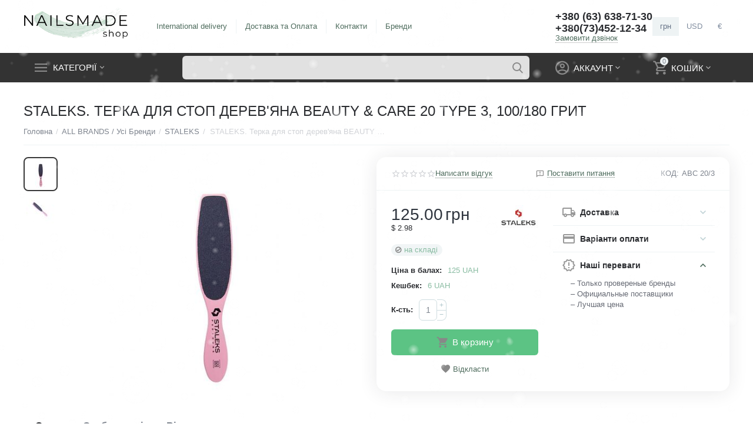

--- FILE ---
content_type: text/html; charset=utf-8
request_url: https://nailsmade.store/catalog/terka-dlya-stop-derevyannaya-staleks-beauty-care-20-type-3-100180/
body_size: 29696
content:

<!DOCTYPE html>
<html 

    lang="ru"
    dir="ltr"
    class=""
>
<head>
<title>ᐉ STALEKS. Терка для стоп дерев&#039;яна BEAUTY &amp; CARE 20 TYPE 3, 100/180 грит — купить в интернет-магазине NAILSMADE: цены, отзывы | Одесса, Киев, Днепр, Харьков и другие города Украины</title>

<base href="https://nailsmade.store/" />
<meta http-equiv="Content-Type" content="text/html; charset=utf-8" data-ca-mode="" />
<meta name="viewport" content="initial-scale=1.0, width=device-width" />

<meta name="description" content="Особливості терки для стоп STALEKS PRO BEAUTY &amp; CARE 20 TYPE 3 ABC 20/3 два види абразивності 100 та 180 грит стійка до вологи виготовлена з натуральної вільхи зручна ергономічна ручка невелика вага терки не напржує та не втомлює руки мінеральний абразивний матеріал — карбід кремнію " />



    <meta name="keywords" content="STALEKS. Терка для стоп дерев&#039;яна BEAUTY &amp; CARE 20 TYPE 3, 100/180 грит" />


<meta name="format-detection" content="telephone=no">
<meta id="themeColor" name="theme-color" content="#303030">
<meta property="fb:app_id" content="133826121917091" />


            <link rel="canonical" href="https://nailsmade.store/catalog/terka-dlya-stop-derevyannaya-staleks-beauty-care-20-type-3-100180/" />
            



    <!-- Inline script moved to the bottom of the page -->
    <meta property="og:type" content="website" />
<meta property="og:locale" content="ru_RU" />
<meta property="og:title" content="ᐉ STALEKS. Терка для стоп дерев&#039;яна BEAUTY &amp; CARE 20 TYPE 3, 100/180 грит — купить в интернет-магазине NAILSMADE: цены, отзывы | Одесса, Киев, Днепр, Харьков и другие города Украины" />
<meta property="og:description" content="Особливості терки для стоп STALEKS PRO BEAUTY &amp; CARE 20 TYPE 3 ABC 20/3 два види абразивності 100 та 180 грит стійка до вологи виготовлена з натуральної вільхи зручна ергономічна ручка невелика вага терки не напржує та не втомлює руки мінеральний абразивний матеріал — карбід кремнію " />
<meta property="og:url" content="https://nailsmade.store/catalog/terka-dlya-stop-derevyannaya-staleks-beauty-care-20-type-3-100180/" />
    <meta property="og:image" content="https://nailsmade.store/images/detailed/86/9b1b5659_d31f_11ea_b1e3_93deff1b7780_d4b4fea7_f1a7_11ea_b1e3_93deff1b7780.jpeg" />

<meta property="fb:app_id" content="133826121917091" />


<!-- Inline script moved to the bottom of the page -->
<style>
/* Snow container - lower z-index */
/*div[style*="z-index: 9999999"] {
    z-index: 1 !important;
}*/

/* Product images above snow */
/*.ty-product-block__img-wrapper {
    position: relative;
    z-index: 9999;
}*/
</style>

<script type="text/javascript">
    function googleTranslateElementInit() {
    	new google.translate.TranslateElement({
			pageLanguage: 'ru',
			includedLanguages: 'de,en,uk,ru,iw,fr,it,tr',
		}, 'google_translate_element');
	}
</script>
<script type="text/javascript">
(function(){
    document.googletranslate=0;
    var d=document;
    var w=window;
    function gt(){
        function googleTranslateElementInit() {
            new google.translate.TranslateElement({
    			pageLanguage: 'ru',
    			includedLanguages: 'de,en,uk,ru,iw,fr,it',
    			layout: google.translate.TranslateElement.InlineLayout.SIMPLE
    		}, 'google_translate_element');
    	}
        var script = document.createElement('script');
        script.src = '//translate.google.com/translate_a/element.js?cb=googleTranslateElementInit';
        script.async = true;
        document.head.appendChild(script);
    }
    function zy(){
        //удаляем EventListeners
        if(w.detachEvent){//поддержка IE8
            w.detachEvent('onscroll',zy);
            w.detachEvent('onmousemove',zy);
            w.detachEvent('ontouchmove',zy);
            w.detachEvent('onresize',zy);
        }else {
            w.removeEventListener("scroll", zy, false);
            w.removeEventListener("mousemove", zy, false);
            w.removeEventListener("touchmove", zy, false);
            w.removeEventListener("resize", zy, false);
        }
        if(d.readyState=='complete'){gt();}else{if(w.attachEvent){w.attachEvent('onload',gt);}else{w.addEventListener('load',gt,false);}}
        var cookie_date = new Date ( );
        cookie_date.setTime ( cookie_date.getTime()+60*60*28*1000); //24 часа для Москвы
        d.cookie = "GoogleTranslate=1;path=/;expires=" + cookie_date.toGMTString();
    }
    if (d.cookie.search ( 'GoogleTranslate' )<0){
        if(w.attachEvent){// поддержка IE8
            w.attachEvent('onscroll',zy);
            w.attachEvent('onmousemove',zy);
            w.attachEvent('ontouchmove',zy);
            w.attachEvent('onresize',zy);
        }else {
            w.addEventListener("scroll", zy, {capture: false, passive: true});
            w.addEventListener("mousemove", zy, {capture: false, passive: true});
            w.addEventListener("touchmove", zy, {capture: false, passive: true});
            w.addEventListener("resize", zy, {capture: false, passive: true});
        }
    }else {zy();}
})();</script>



    <link href="https://nailsmade.store/images/logos/29/favicon-32x32.png" rel="shortcut icon" type="image/png" />


<link type="text/css" rel="stylesheet" href="https://nailsmade.store/var/cache/misc/assets/design/themes/abt__unitheme2/css/standalone.8eef6f35f8633222cfc335f85e67f4ff.css?1762423840" />
<!-- Google Tag Manager -->
<script data-no-defer>(function(w,d,s,l,i){w[l]=w[l]||[];w[l].push({'gtm.start':
new Date().getTime(),event:'gtm.js'});var f=d.getElementsByTagName(s)[0],
j=d.createElement(s),dl=l!='dataLayer'?'&l='+l:'';j.async=true;j.src=
'https://www.googletagmanager.com/gtm.js?id='+i+dl;f.parentNode.insertBefore(j,f);
})(window,document,'script','dataLayer','GTM-MJ9PHXP');</script>
<!-- End Google Tag Manager -->
<!-- Inline script moved to the bottom of the page -->
<noscript>
    <img height="1" width="1" style="display:none"
         src="https://www.facebook.com/tr?id=832278122215939&ev=PageView&noscript=1";
    />
</noscript>
<!-- Inline script moved to the bottom of the page -->
<!-- Inline script moved to the bottom of the page -->

<!-- Inline script moved to the bottom of the page -->
    <!-- Inline script moved to the bottom of the page -->

    
            <link rel="preload" href="https://fonts.gstatic.com/s/roboto/v18/KFOlCnqEu92Fr1MmEU9fBBc4AMP6lQ.woff2?1765956016" as="font" type="font/woff" crossorigin="anonymous">
            <link rel="preload" href="https://fonts.gstatic.com/s/roboto/v18/KFOlCnqEu92Fr1MmEU9fBBc4AMP6lQ.woff2?1765956016" as="font" type="font/woff" crossorigin="anonymous">
    
<link rel="preload" href="https://nailsmade.store/images/logos/29/nailsmade_shop_logo.png" as="image">
<link rel="preload" href="https://nailsmade.store/images/thumbnails/550/450/detailed/86/9b1b5659_d31f_11ea_b1e3_93deff1b7780_d4b4fea7_f1a7_11ea_b1e3_93deff1b7780.jpeg" as="image">
</head>

<body>
    <!-- Google Tag Manager (noscript) -->
<noscript><iframe src="https://www.googletagmanager.com/ns.html?id=GTM-MJ9PHXP"
height="0" width="0" style="display:none;visibility:hidden"></iframe></noscript>
<!-- End Google Tag Manager (noscript) -->
        
        <div class="ty-tygh  " id="tygh_container">

        <div id="ajax_overlay" class="ty-ajax-overlay"></div>
<div id="ajax_loading_box" class="ty-ajax-loading-box"></div>

        <div class="cm-notification-container notification-container">
</div>

        <div class="ty-helper-container " id="tygh_main_container">
            
                 
                
<div class="tygh-top-panel clearfix">
        <div class="container-fluid  super-top-block">
                                            
                                        
                <div class="container-fluid-row">
<div class="row-fluid ">        <div class="span16 hidden-tablet hidden-desktop " >
                    <div class="ty-wysiwyg-content"  data-ca-live-editor-object-id="0" data-ca-live-editor-object-type=""><div class="ut2-pn">
	<div class="ut2-pn__items">
		<a href="tel:+380636387130"><span>+380 (63) </span>638-71-30 </a>
	</div>
	<div class="ut2-pn__link">
		    




    
    

    <a id="opener_call_request_1777"
        class="cm-dialog-opener cm-dialog-auto-size "
         href="#"        data-ca-target-id="content_call_request_1777"
                data-ca-dialog-title="AB: Номера телефонов (Демо)"        
        rel="nofollow"
    >
                <span >Замовити дзвінок</span>
            </a>


<div class="hidden" id="content_call_request_1777" title="Замовити дзвінок">
        <div id="call_request_1777">
<form name="call_requests_form_main" id="form_call_request_1777" action="https://nailsmade.store/" method="post" class="cm-ajax cm-ajax-full-render cm-processing-personal-data" data-ca-processing-personal-data-without-click="true" >

<input type="hidden" name="result_ids" value="call_request_1777" />
<input type="hidden" name="return_url" value="index.php?sl=ru&amp;dispatch=products.view&amp;product_id=17724" />
<input type="hidden" name="company_id" value="" />


<div class="ty-control-group">
    <label class="ty-control-group__title" for="call_data_call_request_1777_name">Ваше имя</label>
    <input id="call_data_call_request_1777_name" size="50" class="ty-input-text-full" type="text" name="call_data[name]" value="" />
</div>

<div class="ty-control-group">
    <label for="call_data_call_request_1777_phone" class="ty-control-group__title cm-mask-phone-label cm-required">Телефон</label>
    <input id="call_data_call_request_1777_phone" class="ty-input-text-full cm-mask-phone ty-inputmask-bdi" size="50" type="text" name="call_data[phone]" value="" data-enable-custom-mask="true" />
</div>


    <div class="ty-control-group">
        <label for="call_data_call_request_1777_convenient_time_from" class="ty-control-group__title">Удобное время</label>
        <bdi>
            <input id="call_data_call_request_1777_convenient_time_from" class="ty-input-text cm-cr-mask-time" size="6" type="text" name="call_data[time_from]" value="" placeholder="09:00" /> -
            <input id="call_data_call_request_1777_convenient_time_to" class="ty-input-text cm-cr-mask-time" size="6" type="text" name="call_data[time_to]" value="" placeholder="20:00" />
        </bdi>
    </div>






<div class="cm-block-add-subscribe">
</div>

<div class="buttons-container">
        
 
    <button  class="ty-btn__primary ty-btn__big cm-form-dialog-closer ty-btn ty-btn" type="submit" name="dispatch[call_requests.request]" ><span><span>Отправить</span></span></button>


</div>

</form>

<!--call_request_1777--></div>


</div>
	</div>
</div></div>
            </div>
</div>
    </div>
    
    </div>

</div>

<div class="tygh-header clearfix">
        <div class="container-fluid  header-grid  advanced-header">
                                            
                <div class="container-fluid-row">
<div class="row-fluid ">        <div class="span4 top-logo-grid " >
                    <div class="top-logo ">
                <div class="ty-logo-container">
    
            <a href="https://nailsmade.store/" title="NAILSMADE Shop">
        
    

    



    
                            
        
        <img class="ty-pict  ty-logo-container__image   cm-image" id="det_img_120933375"  src="https://nailsmade.store/images/logos/29/nailsmade_shop_logo.png"  width="2328" height="746" alt="NAILSMADE Shop" title="NAILSMADE Shop" />


    
            </a>
    </div>

                    </div>
            </div>

    
                                        
                
        <div class="span8 top-header-menu " >
                    <div class="hidden-phone hidden-tablet ">
                
    

        <div class="ty-text-links-wrapper">
        <span id="sw_text_links_1725" class="ty-text-links-btn cm-combination visible-phone">
            <i class="ty-icon-short-list"></i>
            <i class="ty-icon-down-micro ty-text-links-btn__arrow"></i>
        </span>
    
        <ul id="text_links_1725" class="ty-text-links cm-popup-box ty-text-links_show_inline">
                            <li class="ty-text-links__item ty-level-0 ty-quick-menu__international_delivery">
                    <a class="ty-text-links__a"
                                                    href="/international-delivery/"
                                                                    >
                        International delivery
                    </a>
                                    </li>
                            <li class="ty-text-links__item ty-level-0 ty-quick-menu__delivery">
                    <a class="ty-text-links__a"
                                                    href="https://nailsmade.store/oplata-i-dostavka/"
                                                                    >
                        Доставка та Оплата
                    </a>
                                    </li>
                            <li class="ty-text-links__item ty-level-0 ty-quick-menu__contacts">
                    <a class="ty-text-links__a"
                                                    href="https://nailsmade.store/kontakty/"
                                                                    >
                        Контакти
                    </a>
                                    </li>
                            <li class="ty-text-links__item ty-level-0">
                    <a class="ty-text-links__a"
                                                    href="/all-brands"
                                                                    >
                        Бренди
                    </a>
                                    </li>
                    </ul>

        </div>
    
                    </div>
            </div>

    
                                        
                
        <div class="span4 top-phones " >
                    <div class="top-phones-grid hidden-phone ">
                <div class="ty-wysiwyg-content"  data-ca-live-editor-object-id="0" data-ca-live-editor-object-type=""><div class="ut2-pn">
	<div class="ut2-pn__items">
		<a href="tel:+380(63)638-71-30">+380 (63) 638-71-30</a>
		<a href="tel:+380(73)452-12-34">+380(73)452-12-34</a>
	</div>
	<div class="ut2-pn__link">
		    




    
    

    <a id="opener_call_request_1557"
        class="cm-dialog-opener cm-dialog-auto-size "
         href="#"        data-ca-target-id="content_call_request_1557"
                data-ca-dialog-title="Заказать обратный звонок"        
        rel="nofollow"
    >
                <span >Замовити дзвінок</span>
            </a>


<div class="hidden" id="content_call_request_1557" title="Замовити дзвінок">
        <div id="call_request_1557">
<form name="call_requests_form_main" id="form_call_request_1557" action="https://nailsmade.store/" method="post" class="cm-ajax cm-ajax-full-render cm-processing-personal-data" data-ca-processing-personal-data-without-click="true" >

<input type="hidden" name="result_ids" value="call_request_1557" />
<input type="hidden" name="return_url" value="index.php?sl=ru&amp;dispatch=products.view&amp;product_id=17724" />
<input type="hidden" name="company_id" value="" />


<div class="ty-control-group">
    <label class="ty-control-group__title" for="call_data_call_request_1557_name">Ваше имя</label>
    <input id="call_data_call_request_1557_name" size="50" class="ty-input-text-full" type="text" name="call_data[name]" value="" />
</div>

<div class="ty-control-group">
    <label for="call_data_call_request_1557_phone" class="ty-control-group__title cm-mask-phone-label cm-required">Телефон</label>
    <input id="call_data_call_request_1557_phone" class="ty-input-text-full cm-mask-phone ty-inputmask-bdi" size="50" type="text" name="call_data[phone]" value="" data-enable-custom-mask="true" />
</div>


    <div class="ty-control-group">
        <label for="call_data_call_request_1557_convenient_time_from" class="ty-control-group__title">Удобное время</label>
        <bdi>
            <input id="call_data_call_request_1557_convenient_time_from" class="ty-input-text cm-cr-mask-time" size="6" type="text" name="call_data[time_from]" value="" placeholder="09:00" /> -
            <input id="call_data_call_request_1557_convenient_time_to" class="ty-input-text cm-cr-mask-time" size="6" type="text" name="call_data[time_to]" value="" placeholder="20:00" />
        </bdi>
    </div>






<div class="cm-block-add-subscribe">
</div>

<div class="buttons-container">
        
 
    <button  class="ty-btn__primary ty-btn__big cm-form-dialog-closer ty-btn ty-btn" type="submit" name="dispatch[call_requests.request]" ><span><span>Отправить</span></span></button>


</div>

</form>

<!--call_request_1557--></div>


</div>
	</div>
</div></div>
                    </div><div id="currencies_2">
            <div class="ty-currencies hidden-phone hidden-tablet">
                                        <a href="https://nailsmade.store/catalog/terka-dlya-stop-derevyannaya-staleks-beauty-care-20-type-3-100180/?currency=UAH" rel="nofollow" class="ty-currencies__item ty-currencies__active">грн</a>
                            <a href="https://nailsmade.store/catalog/terka-dlya-stop-derevyannaya-staleks-beauty-care-20-type-3-100180/?currency=USD" rel="nofollow" class="ty-currencies__item ">USD </a>
                            <a href="https://nailsmade.store/catalog/terka-dlya-stop-derevyannaya-staleks-beauty-care-20-type-3-100180/?currency=EUR" rel="nofollow" class="ty-currencies__item ">€</a>
                    </div>
        <div class="visible-phone visible-tablet ty-select-wrapper">
        
    <a class="ty-select-block__a cm-combination" id="sw_select_UAH_wrap_currency_6970dc6e229c3">
                <span class="ty-select-block__a-item "> (грн)</span>
        <i class="ty-select-block__arrow ty-icon-down-micro"></i>
    </a>

    <div id="select_UAH_wrap_currency_6970dc6e229c3" class="ty-select-block cm-popup-box hidden">
        <ul class="cm-select-list ty-select-block__list ty-flags">
                            <li class="ty-select-block__list-item">
                    <a rel="nofollow" href="https://nailsmade.store/catalog/terka-dlya-stop-derevyannaya-staleks-beauty-care-20-type-3-100180/?currency=UAH" class="ty-select-block__list-a is-active "  data-ca-name="UAH">
                                         (грн)                    </a>
                </li>
                            <li class="ty-select-block__list-item">
                    <a rel="nofollow" href="https://nailsmade.store/catalog/terka-dlya-stop-derevyannaya-staleks-beauty-care-20-type-3-100180/?currency=USD" class="ty-select-block__list-a  "  data-ca-name="USD">
                                         (USD )                    </a>
                </li>
                            <li class="ty-select-block__list-item">
                    <a rel="nofollow" href="https://nailsmade.store/catalog/terka-dlya-stop-derevyannaya-staleks-beauty-care-20-type-3-100180/?currency=EUR" class="ty-select-block__list-a  "  data-ca-name="EUR">
                                         (€)                    </a>
                </li>
                    </ul>
    </div>
</div>
    
<!--currencies_2--></div>
            </div>
</div>
    </div>
                                        
                <div class="container-fluid-row container-fluid-row-full-width top-menu-grid">
<div class="row-fluid ">        <div class="span16 " >
                    <div class="row-fluid ">        <div class="span11 top-left-grid " >
                    <div class="row-fluid ">        <div class="span6 menu-grid " >
                    <div class="ty-dropdown-box  top-menu-grid-vetrtical">
        <div id="sw_dropdown_1558" class="ty-dropdown-box__title cm-combination ">
            
                            <a>Категорії</a>
                        

        </div>
        <div id="dropdown_1558" class="cm-popup-box ty-dropdown-box__content hidden">
            

<a href="javascript:void(0);" rel="nofollow" class="ut2-btn-close hidden" onclick="$(this).parent().prev().removeClass('open');$(this).parent().addClass('hidden');"><i class="ut2-icon-baseline-close"></i></a><div class="ut2-menu__inbox"><ul class="ty-menu__items cm-responsive-menu"><li class="ty-menu__item ty-menu__item-nodrop first-lvl" data-subitems-count="0" data-settings-cols="4"><a href="/novinki" class="ty-menu__item-link a-first-lvl"><span class="menu-lvl-ctn ">

    



                    
                    
                    
            <img class="ty-pict  ut2-mwi-icon   cm-image"   src="https://nailsmade.store/images/abt__ut2/menu-with-icon/97/new-product.png"  alt="" title="" width="512" height="512" />

<span><bdi>NEW ARRIVALS / НОВИНКИ</bdi></span></span></a></li><li class="ty-menu__item ty-menu__item-nodrop first-lvl" data-subitems-count="0" data-settings-cols="4"><a href="/hit-parade" class="ty-menu__item-link a-first-lvl"><span class="menu-lvl-ctn ">

    



                    
                    
                    
            <img class="ty-pict  ut2-mwi-icon   cm-image"   src="https://nailsmade.store/images/abt__ut2/menu-with-icon/98/imgonline-com-ua-BigPicture-pwADP0jEVr8u.png"  alt="" title="" width="2040" height="2040" />

<span><bdi>BESTSELLERS / Хіт-парад</bdi></span></span></a></li><li class="ty-menu__item cm-menu-item-responsive first-lvl" data-subitems-count="9" data-settings-cols="4"><a class="ty-menu__item-toggle ty-menu__menu-btn visible-phone cm-responsive-menu-toggle"><i class="ut2-icon-outline-expand_more"></i></a><a href="/winter-sale" class="ty-menu__item-link a-first-lvl"><span class="menu-lvl-ctn ">

    



                    
                    
                    
            <img class="ty-pict  ut2-mwi-icon   cm-image"   src="https://nailsmade.store/images/abt__ut2/menu-with-icon/98/3096837.png"  alt="" title="" width="512" height="512" />

<span><bdi>Sale%% </bdi></span><i class="icon-right-dir ut2-icon-outline-arrow_forward"></i></span></a><div class="ty-menu__submenu" id="topmenu_60_1558_1137461634">
    
    <div class="ty-menu__submenu-items cm-responsive-menu-submenu tree-level-dropdown row-filling" data-cols-count="4" style="min-height: 400px">
        
        <div style="min-height:400px">
                        <div class="ty-menu__submenu-col"  style="width:25%">
                <div class="second-lvl" data-elem-index="0">
                                        
                    <div class="ty-menu__submenu-item-header">
                        <a href="https://nailsmade.store/sale-ua/gama.-summer-sale-19-21.07.2024/" class="ty-menu__submenu-link">
                                                        <bdi>GAMA. Sale 2025</bdi>                                                    </a>
                    </div>

                    
                    <div class="ty-menu__submenu">

                        
                            <div class="sub-title-two-level"><bdi>GAMA. Sale 2025</bdi></div>                                                                
                                                    
                                                    <div class="ut2-mwi-html  hidden-phone"></div>
                                            </div>
                </div>
            </div>
                        <div class="ty-menu__submenu-col"  style="width:25%">
                <div class="second-lvl" data-elem-index="1">
                                        
                    <div class="ty-menu__submenu-item-header">
                        <a href="https://nailsmade.store/sale-ua/touch.-summer-sale/" class="ty-menu__submenu-link">
                                                        <bdi>TOUCH. Sale</bdi>                                                    </a>
                    </div>

                    
                    <div class="ty-menu__submenu">

                        
                            <div class="sub-title-two-level"><bdi>TOUCH. Sale</bdi></div>                                                                
                                                    
                                                    <div class="ut2-mwi-html  hidden-phone"></div>
                                            </div>
                </div>
            </div>
                        <div class="ty-menu__submenu-col"  style="width:25%">
                <div class="second-lvl" data-elem-index="2">
                                        
                    <div class="ty-menu__submenu-item-header">
                        <a href="https://nailsmade.store/sale-ua/sale-special-liquids-dopomizhni-ridini/" class="ty-menu__submenu-link">
                                                        <bdi>SALE Special liquids / Допоміжні рідини</bdi>                                                    </a>
                    </div>

                    
                    <div class="ty-menu__submenu">

                        
                            <div class="sub-title-two-level"><bdi>SALE Special liquids / Допоміжні рідини</bdi></div>                                                                
                                                    
                                                    <div class="ut2-mwi-html  hidden-phone"></div>
                                            </div>
                </div>
            </div>
                        <div class="ty-menu__submenu-col"  style="width:25%">
                <div class="second-lvl" data-elem-index="3">
                                        
                    <div class="ty-menu__submenu-item-header">
                        <a href="https://nailsmade.store/sale-ua/gel-polish-gel-laki/" class="ty-menu__submenu-link">
                                                        <bdi>SALE Gel polishes / Гель-лаки</bdi>                                                    </a>
                    </div>

                    
                    <div class="ty-menu__submenu">

                        
                            <div class="sub-title-two-level"><bdi>SALE Gel polishes / Гель-лаки</bdi></div>                                                                
                                                    
                                                    <div class="ut2-mwi-html  hidden-phone"></div>
                                            </div>
                </div>
            </div>
                        <div class="ty-menu__submenu-col"  style="width:25%">
                <div class="second-lvl" data-elem-index="4">
                                        
                    <div class="ty-menu__submenu-item-header">
                        <a href="https://nailsmade.store/sale-ua/cover-and-color-base-cvetnye-i-kamufliruyuschie-bazy/" class="ty-menu__submenu-link">
                                                        <bdi>SALE Cover &amp; color bases / Кольорові бази</bdi>                                                    </a>
                    </div>

                    
                    <div class="ty-menu__submenu">

                        
                            <div class="sub-title-two-level"><bdi>SALE Cover &amp; color bases / Кольорові бази</bdi></div>                                                                
                                                    
                                                    <div class="ut2-mwi-html  hidden-phone"></div>
                                            </div>
                </div>
            </div>
                        <div class="ty-menu__submenu-col"  style="width:25%">
                <div class="second-lvl" data-elem-index="5">
                                        
                    <div class="ty-menu__submenu-item-header">
                        <a href="https://nailsmade.store/sale-ua/clear-base-prozrachnye-bazy/" class="ty-menu__submenu-link">
                                                        <bdi>SALE Clear bases / Прозорі бази</bdi>                                                    </a>
                    </div>

                    
                    <div class="ty-menu__submenu">

                        
                            <div class="sub-title-two-level"><bdi>SALE Clear bases / Прозорі бази</bdi></div>                                                                
                                                    
                                                    <div class="ut2-mwi-html  hidden-phone"></div>
                                            </div>
                </div>
            </div>
                        <div class="ty-menu__submenu-col"  style="width:25%">
                <div class="second-lvl" data-elem-index="6">
                                        
                    <div class="ty-menu__submenu-item-header">
                        <a href="https://nailsmade.store/sale-ua/builder-gel-polygel-naraschivanie/" class="ty-menu__submenu-link">
                                                        <bdi>SALE Builder gels, Polygels / Нарощування</bdi>                                                    </a>
                    </div>

                    
                    <div class="ty-menu__submenu">

                        
                            <div class="sub-title-two-level"><bdi>SALE Builder gels, Polygels / Нарощування</bdi></div>                                                                
                                                    
                                                    <div class="ut2-mwi-html  hidden-phone"></div>
                                            </div>
                </div>
            </div>
                        <div class="ty-menu__submenu-col"  style="width:25%">
                <div class="second-lvl" data-elem-index="7">
                                        
                    <div class="ty-menu__submenu-item-header">
                        <a href="https://nailsmade.store/sale-ua/top-coat-topy/" class="ty-menu__submenu-link">
                                                        <bdi>SALE Top coats / Топи</bdi>                                                    </a>
                    </div>

                    
                    <div class="ty-menu__submenu">

                        
                            <div class="sub-title-two-level"><bdi>SALE Top coats / Топи</bdi></div>                                                                
                                                    
                                                    <div class="ut2-mwi-html  hidden-phone"></div>
                                            </div>
                </div>
            </div>
                        <div class="ty-menu__submenu-col"  style="width:25%">
                <div class="second-lvl" data-elem-index="8">
                                        
                    <div class="ty-menu__submenu-item-header">
                        <a href="https://nailsmade.store/sale-ua/dizayn/" class="ty-menu__submenu-link">
                                                        <bdi>SALE Nail art decorations / Дизайн</bdi>                                                    </a>
                    </div>

                    
                    <div class="ty-menu__submenu">

                        
                            <div class="sub-title-two-level"><bdi>SALE Nail art decorations / Дизайн</bdi></div>                                                                
                                                    
                                                    <div class="ut2-mwi-html  hidden-phone"></div>
                                            </div>
                </div>
            </div>
                    </div>

                    </div>

</div></li><li class="ty-menu__item cm-menu-item-responsive first-lvl" data-subitems-count="12" data-settings-cols="4"><a class="ty-menu__item-toggle ty-menu__menu-btn visible-phone cm-responsive-menu-toggle"><i class="ut2-icon-outline-expand_more"></i></a><a href="/heylove-brand" class="ty-menu__item-link a-first-lvl"><span class="menu-lvl-ctn ">

    



                    
                    
                    
            <img class="ty-pict  ut2-mwi-icon   cm-image"   src="https://nailsmade.store/images/abt__ut2/menu-with-icon/136/IMG_4179.PNG"  alt="" title="" width="2048" height="2048" />

<span><bdi>HEYLOVE brand (ex HELLO)</bdi></span><i class="icon-right-dir ut2-icon-outline-arrow_forward"></i></span></a><div class="ty-menu__submenu" id="topmenu_60_1558_248859332">
    
    <div class="ty-menu__submenu-items cm-responsive-menu-submenu  row-filling" data-cols-count="4" style="min-height: 400px">
        
        <div>
                        <div class="ty-menu__submenu-col"  style="width:25%">
                <div class="second-lvl" data-elem-index="0">
                                        
                    <div class="ty-menu__submenu-item-header">
                        <a href="https://nailsmade.store/heylove-brand/gel-polishes/" class="ty-menu__submenu-link">
                                                        <bdi>HEYLOVE. Gel polishes Гель-лаки</bdi>                                                    </a>
                    </div>

                    
                    <div class="ty-menu__submenu">

                                                                                                        
                                            </div>
                </div>
            </div>
                        <div class="ty-menu__submenu-col"  style="width:25%">
                <div class="second-lvl" data-elem-index="1">
                                        
                    <div class="ty-menu__submenu-item-header">
                        <a href="https://nailsmade.store/heylove-brand/colored-bases/" class="ty-menu__submenu-link">
                                                        <bdi>HEYLOVE. Colored bases Кольорові бази</bdi>                                                    </a>
                    </div>

                                            <a class="ty-menu__item-toggle visible-phone cm-responsive-menu-toggle">
                            <i class="ut2-icon-outline-expand_more"></i>
                        </a>
                    
                    <div class="ty-menu__submenu">

                                                    <div class="ty-menu__submenu-list cm-responsive-menu-submenu">
                                
                                                                                                        <div class="ty-menu__submenu-item">
                                        <a href="https://nailsmade.store/heylove-brand/colored-bases/heylove.-tint-bases/" class="ty-menu__submenu-link"><bdi>HEYLOVE. Tint Bases</bdi></a>
                                    </div>
                                                                                                        <div class="ty-menu__submenu-item">
                                        <a href="https://nailsmade.store/heylove-brand/colored-bases/heylove.-flow-bases/" class="ty-menu__submenu-link"><bdi>HEYLOVE. Flow bases</bdi></a>
                                    </div>
                                                                

                            </div>
                                                                                
                                            </div>
                </div>
            </div>
                        <div class="ty-menu__submenu-col"  style="width:25%">
                <div class="second-lvl" data-elem-index="2">
                                        
                    <div class="ty-menu__submenu-item-header">
                        <a href="https://nailsmade.store/heylove-brand/builder-gel/" class="ty-menu__submenu-link">
                                                        <bdi>HEYLOVE. Builder gels Гелі для нарощування</bdi>                                                    </a>
                    </div>

                                            <a class="ty-menu__item-toggle visible-phone cm-responsive-menu-toggle">
                            <i class="ut2-icon-outline-expand_more"></i>
                        </a>
                    
                    <div class="ty-menu__submenu">

                                                    <div class="ty-menu__submenu-list cm-responsive-menu-submenu">
                                
                                                                                                        <div class="ty-menu__submenu-item">
                                        <a href="https://nailsmade.store/heylove-brand/builder-gel/heylove.-smart-gel-builder-gel-in-a-bottle/" class="ty-menu__submenu-link"><bdi>HEYLOVE. Smart gel (builder gel in a bottle) 15 ml</bdi></a>
                                    </div>
                                                                                                        <div class="ty-menu__submenu-item">
                                        <a href="https://nailsmade.store/heylove-brand/builder-gel/heylove.-frame-gel-builder-gel-30-ml/" class="ty-menu__submenu-link"><bdi>HEYLOVE. Frame gel (builder gel) 30 ml</bdi></a>
                                    </div>
                                                                                                        <div class="ty-menu__submenu-item">
                                        <a href="https://nailsmade.store/heylove-brand/builder-gel/heylove.-jelly-gel-builder-gel-20-ml/" class="ty-menu__submenu-link"><bdi>HEYLOVE. Jelly gel (builder gel) 20 ml</bdi></a>
                                    </div>
                                                                                                        <div class="ty-menu__submenu-item">
                                        <a href="https://nailsmade.store/heylove-brand/builder-gel/heylove.-gel-tips-gelevi-tipsi/" class="ty-menu__submenu-link"><bdi>HEYLOVE. Gel Tips Гелеві тіпси</bdi></a>
                                    </div>
                                                                

                            </div>
                                                                                
                                            </div>
                </div>
            </div>
                        <div class="ty-menu__submenu-col"  style="width:25%">
                <div class="second-lvl" data-elem-index="3">
                                        
                    <div class="ty-menu__submenu-item-header">
                        <a href="https://nailsmade.store/heylove-brand/clear-bases/" class="ty-menu__submenu-link">
                                                        <bdi>HEYLOVE. Clear bases Прозорі бази</bdi>                                                    </a>
                    </div>

                    
                    <div class="ty-menu__submenu">

                                                                                                        
                                            </div>
                </div>
            </div>
                        <div class="ty-menu__submenu-col"  style="width:25%">
                <div class="second-lvl" data-elem-index="4">
                                        
                    <div class="ty-menu__submenu-item-header">
                        <a href="https://nailsmade.store/heylove-brand/top-coats/" class="ty-menu__submenu-link">
                                                        <bdi>HEYLOVE. Top coats Топи</bdi>                                                    </a>
                    </div>

                                            <a class="ty-menu__item-toggle visible-phone cm-responsive-menu-toggle">
                            <i class="ut2-icon-outline-expand_more"></i>
                        </a>
                    
                    <div class="ty-menu__submenu">

                                                    <div class="ty-menu__submenu-list cm-responsive-menu-submenu">
                                
                                                                                                        <div class="ty-menu__submenu-item">
                                        <a href="https://nailsmade.store/heylove-brand/top-coats/heylove.-clear-top-coats/" class="ty-menu__submenu-link"><bdi>HEYLOVE. Clear Top coats Прозорі топи</bdi></a>
                                    </div>
                                                                                                        <div class="ty-menu__submenu-item">
                                        <a href="https://nailsmade.store/heylove-brand/top-coats/heylove.-top-coats-with-effects/" class="ty-menu__submenu-link"><bdi>HEYLOVE. Top coats with effects Топи з ефектами</bdi></a>
                                    </div>
                                                                

                            </div>
                                                                                
                                            </div>
                </div>
            </div>
                        <div class="ty-menu__submenu-col"  style="width:25%">
                <div class="second-lvl" data-elem-index="5">
                                        
                    <div class="ty-menu__submenu-item-header">
                        <a href="https://nailsmade.store/heylove-brand/heylove.-nail-extension-forms/" class="ty-menu__submenu-link">
                                                        <bdi>HEYLOVE. Nail Extension Forms Верхні форми, гелеві тіпси</bdi>                                                    </a>
                    </div>

                    
                    <div class="ty-menu__submenu">

                                                                                                        
                                            </div>
                </div>
            </div>
                        <div class="ty-menu__submenu-col"  style="width:25%">
                <div class="second-lvl" data-elem-index="6">
                                        
                    <div class="ty-menu__submenu-item-header">
                        <a href="https://nailsmade.store/heylove-brand/heylove.-special-liquids/" class="ty-menu__submenu-link">
                                                        <bdi>HEYLOVE. Special Liquids Допоміжні рідини</bdi>                                                    </a>
                    </div>

                    
                    <div class="ty-menu__submenu">

                                                                                                        
                                            </div>
                </div>
            </div>
                        <div class="ty-menu__submenu-col"  style="width:25%">
                <div class="second-lvl" data-elem-index="7">
                                        
                    <div class="ty-menu__submenu-item-header">
                        <a href="https://nailsmade.store/heylove-brand/heylove.-tools/" class="ty-menu__submenu-link">
                                                        <bdi>HEYLOVE. Design: Gels &amp; paints for nailart Матеріали для дизайну</bdi>                                                    </a>
                    </div>

                    
                    <div class="ty-menu__submenu">

                                                                                                        
                                            </div>
                </div>
            </div>
                        <div class="ty-menu__submenu-col"  style="width:25%">
                <div class="second-lvl" data-elem-index="8">
                                        
                    <div class="ty-menu__submenu-item-header">
                        <a href="https://nailsmade.store/heylove-brand/heylove.-tools-ru/" class="ty-menu__submenu-link">
                                                        <bdi>HEYLOVE. Tools Інструменти</bdi>                                                    </a>
                    </div>

                    
                    <div class="ty-menu__submenu">

                                                                                                        
                                            </div>
                </div>
            </div>
                        <div class="ty-menu__submenu-col"  style="width:25%">
                <div class="second-lvl" data-elem-index="9">
                                        
                    <div class="ty-menu__submenu-item-header">
                        <a href="https://nailsmade.store/heylove-brand/heylove.-brushes/" class="ty-menu__submenu-link">
                                                        <bdi>HEYLOVE. Brushes Пензлики</bdi>                                                    </a>
                    </div>

                    
                    <div class="ty-menu__submenu">

                                                                                                        
                                            </div>
                </div>
            </div>
                        <div class="ty-menu__submenu-col"  style="width:25%">
                <div class="second-lvl" data-elem-index="10">
                                        
                    <div class="ty-menu__submenu-item-header">
                        <a href="https://nailsmade.store/heylove-brand/heylove.-stickers-for-swatches/" class="ty-menu__submenu-link">
                                                        <bdi>HEYLOVE. Stickers for swatches Наклейки на тіпси</bdi>                                                    </a>
                    </div>

                    
                    <div class="ty-menu__submenu">

                                                                                                        
                                            </div>
                </div>
            </div>
                        <div class="ty-menu__submenu-col"  style="width:25%">
                <div class="second-lvl" data-elem-index="11">
                                        
                    <div class="ty-menu__submenu-item-header">
                        <a href="https://nailsmade.store/heylove-brand/heylove-care/" class="ty-menu__submenu-link">
                                                        <bdi>HEYLOVE Care Доглядові засоби</bdi>                                                    </a>
                    </div>

                    
                    <div class="ty-menu__submenu">

                                                                                                        
                                            </div>
                </div>
            </div>
                    </div>

                            <div class="ty-menu__submenu-alt-link"><a class="ty-btn" href="/heylove-brand" title="">Більше HEYLOVE brand (ex HELLO) <i class="text-arrow">&rarr;</i></a></div>
            </div>

</div></li><li class="ty-menu__item cm-menu-item-responsive ty-menu__item-active first-lvl" data-subitems-count="12" data-settings-cols="4"><a class="ty-menu__item-toggle ty-menu__menu-btn visible-phone cm-responsive-menu-toggle"><i class="ut2-icon-outline-expand_more"></i></a><a href="/all-brands" class="ty-menu__item-link a-first-lvl"><span class="menu-lvl-ctn ">

    



                    
                    
                    
            <img class="ty-pict  ut2-mwi-icon   cm-image"   src="https://nailsmade.store/images/abt__ut2/menu-with-icon/94/brand.png"  alt="" title="" width="512" height="512" />

<span><bdi>ALL BRANDS / Усі Бренди</bdi></span><i class="icon-right-dir ut2-icon-outline-arrow_forward"></i></span></a><div class="ty-menu__submenu" id="topmenu_60_1558_1526868592">
    
    <div class="ty-menu__submenu-items cm-responsive-menu-submenu  row-filling" data-cols-count="4" style="min-height: 400px">
        
        <div>
                        <div class="ty-menu__submenu-col"  style="width:25%">
                <div class="second-lvl" data-elem-index="0">
                                        
                    <div class="ty-menu__submenu-item-header">
                        <a href="https://nailsmade.store/all-brands/hello/" class="ty-menu__submenu-link">
                                                        <bdi>HEY♥ (ex HELLO)</bdi>                                                    </a>
                    </div>

                                            <a class="ty-menu__item-toggle visible-phone cm-responsive-menu-toggle">
                            <i class="ut2-icon-outline-expand_more"></i>
                        </a>
                    
                    <div class="ty-menu__submenu">

                                                    <div class="ty-menu__submenu-list hiddenCol cm-responsive-menu-submenu" style="height: 105px;">
                                
                                                                                                        <div class="ty-menu__submenu-item">
                                        <a href="https://nailsmade.store/all-brands/hello/colored-base/" class="ty-menu__submenu-link"><bdi>HEYLOVE: Colored bases</bdi></a>
                                    </div>
                                                                                                        <div class="ty-menu__submenu-item">
                                        <a href="https://nailsmade.store/all-brands/hello/hello-gel-polish/" class="ty-menu__submenu-link"><bdi>HEYLOVE: Gel Polishes</bdi></a>
                                    </div>
                                                                                                        <div class="ty-menu__submenu-item">
                                        <a href="https://nailsmade.store/all-brands/hello/hello-clear-base/" class="ty-menu__submenu-link"><bdi>HEYLOVE: Clear Bases</bdi></a>
                                    </div>
                                                                                                        <div class="ty-menu__submenu-item">
                                        <a href="https://nailsmade.store/all-brands/hello/hello-top-coat/" class="ty-menu__submenu-link"><bdi>HEYLOVE: Top Coats</bdi></a>
                                    </div>
                                                                                                        <div class="ty-menu__submenu-item">
                                        <a href="https://nailsmade.store/all-brands/hello/hello-builder-gel/" class="ty-menu__submenu-link"><bdi>HEYLOVE: Builder Gels</bdi></a>
                                    </div>
                                                                                                        <div class="ty-menu__submenu-item">
                                        <a href="https://nailsmade.store/all-brands/hello/hello-brushes/" class="ty-menu__submenu-link"><bdi>HEYLOVE: Brushes</bdi></a>
                                    </div>
                                                                

                            </div>
                                                                                        <a href="https://nailsmade.store/all-brands/hello/" rel="nofollow" class="ut2-more"><span>Еще</span></a>
                                                    
                                            </div>
                </div>
            </div>
                        <div class="ty-menu__submenu-col"  style="width:25%">
                <div class="second-lvl" data-elem-index="1">
                                        
                    <div class="ty-menu__submenu-item-header">
                        <a href="https://nailsmade.store/all-brands/luna/" class="ty-menu__submenu-link">
                                                        <bdi>LunaMoon</bdi>                                                    </a>
                    </div>

                                            <a class="ty-menu__item-toggle visible-phone cm-responsive-menu-toggle">
                            <i class="ut2-icon-outline-expand_more"></i>
                        </a>
                    
                    <div class="ty-menu__submenu">

                                                    <div class="ty-menu__submenu-list hiddenCol cm-responsive-menu-submenu" style="height: 105px;">
                                
                                                                                                        <div class="ty-menu__submenu-item">
                                        <a href="https://nailsmade.store/all-brands/luna/luna-bazi-prozori/" class="ty-menu__submenu-link"><bdi>LUNA Бази прозорі Clear bases</bdi></a>
                                    </div>
                                                                                                        <div class="ty-menu__submenu-item">
                                        <a href="https://nailsmade.store/all-brands/luna/luna-bazi-kamuflyuyuchi-kolorovi/" class="ty-menu__submenu-link"><bdi>LUNA Бази камуфлюючі / кольорові Cover / Color bases</bdi></a>
                                    </div>
                                                                                                        <div class="ty-menu__submenu-item">
                                        <a href="https://nailsmade.store/all-brands/luna/luna-topi/" class="ty-menu__submenu-link"><bdi>LUNA Топи Top coats</bdi></a>
                                    </div>
                                                                                                        <div class="ty-menu__submenu-item">
                                        <a href="https://nailsmade.store/all-brands/luna/luna-gel-laki/" class="ty-menu__submenu-link"><bdi>LUNA Гель-лаки Gel polishes</bdi></a>
                                    </div>
                                                                                                        <div class="ty-menu__submenu-item">
                                        <a href="https://nailsmade.store/all-brands/luna/luna-geli-dlya-naroschuvannya/" class="ty-menu__submenu-link"><bdi>LUNA Гелі для нарощування Builder gels</bdi></a>
                                    </div>
                                                                                                        <div class="ty-menu__submenu-item">
                                        <a href="https://nailsmade.store/all-brands/luna/luna-dizayn-nail-art/" class="ty-menu__submenu-link"><bdi>LUNA Дизайн Nail art </bdi></a>
                                    </div>
                                                                

                            </div>
                                                                                        <a href="https://nailsmade.store/all-brands/luna/" rel="nofollow" class="ut2-more"><span>Еще</span></a>
                                                    
                                            </div>
                </div>
            </div>
                        <div class="ty-menu__submenu-col"  style="width:25%">
                <div class="second-lvl" data-elem-index="2">
                                        
                    <div class="ty-menu__submenu-item-header">
                        <a href="https://nailsmade.store/all-brands/you-are-cute/" class="ty-menu__submenu-link">
                                                        <bdi>You Are Cute</bdi>                                                    </a>
                    </div>

                                            <a class="ty-menu__item-toggle visible-phone cm-responsive-menu-toggle">
                            <i class="ut2-icon-outline-expand_more"></i>
                        </a>
                    
                    <div class="ty-menu__submenu">

                                                    <div class="ty-menu__submenu-list hiddenCol cm-responsive-menu-submenu" style="height: 105px;">
                                
                                                                                                        <div class="ty-menu__submenu-item">
                                        <a href="https://nailsmade.store/all-brands/you-are-cute/you-are-cute.-bazi-prozori-clear-bases/" class="ty-menu__submenu-link"><bdi>You Are Cute. Бази прозорі / Clear bases</bdi></a>
                                    </div>
                                                                                                        <div class="ty-menu__submenu-item">
                                        <a href="https://nailsmade.store/all-brands/you-are-cute/you-are-cute.-bazi-kolorovi-colored-bases/" class="ty-menu__submenu-link"><bdi>You Are Cute. Бази кольорові / Colored bases</bdi></a>
                                    </div>
                                                                                                        <div class="ty-menu__submenu-item">
                                        <a href="https://nailsmade.store/all-brands/you-are-cute/you-are-cute.-topi-top-coats/" class="ty-menu__submenu-link"><bdi>You Are Cute. Топи / Top coats</bdi></a>
                                    </div>
                                                                                                        <div class="ty-menu__submenu-item">
                                        <a href="https://nailsmade.store/all-brands/you-are-cute/you-are-cute.-gel-laki-gel-polishes/" class="ty-menu__submenu-link"><bdi>You Are Cute. Гель-лаки / Gel polishes</bdi></a>
                                    </div>
                                                                                                        <div class="ty-menu__submenu-item">
                                        <a href="https://nailsmade.store/all-brands/you-are-cute/you-are-cute.-geli-dlya-naroschuvannya-builder-gels/" class="ty-menu__submenu-link"><bdi>You Are Cute. Гелі для нарощування / Builder gels</bdi></a>
                                    </div>
                                                                                                        <div class="ty-menu__submenu-item">
                                        <a href="https://nailsmade.store/all-brands/you-are-cute/dizayn-nail-art/" class="ty-menu__submenu-link"><bdi>You Are Cute. Дизайн Nail art</bdi></a>
                                    </div>
                                                                

                            </div>
                                                                                        <a href="https://nailsmade.store/all-brands/you-are-cute/" rel="nofollow" class="ut2-more"><span>Еще</span></a>
                                                    
                                            </div>
                </div>
            </div>
                        <div class="ty-menu__submenu-col"  style="width:25%">
                <div class="second-lvl" data-elem-index="3">
                                        
                    <div class="ty-menu__submenu-item-header">
                        <a href="https://nailsmade.store/all-brands/f.o.x./" class="ty-menu__submenu-link">
                                                        <bdi>F.O.X.</bdi>                                                    </a>
                    </div>

                                            <a class="ty-menu__item-toggle visible-phone cm-responsive-menu-toggle">
                            <i class="ut2-icon-outline-expand_more"></i>
                        </a>
                    
                    <div class="ty-menu__submenu">

                                                    <div class="ty-menu__submenu-list hiddenCol cm-responsive-menu-submenu" style="height: 105px;">
                                
                                                                                                        <div class="ty-menu__submenu-item">
                                        <a href="https://nailsmade.store/all-brands/f.o.x./f.o.x.-bazi-prozori-clear-bases/" class="ty-menu__submenu-link"><bdi>F.O.X. Бази прозорі / Clear bases</bdi></a>
                                    </div>
                                                                                                        <div class="ty-menu__submenu-item">
                                        <a href="https://nailsmade.store/all-brands/f.o.x./f.o.x.-bazi-kolorovi-colored-bases/" class="ty-menu__submenu-link"><bdi>F.O.X. Бази кольорові / Colored bases</bdi></a>
                                    </div>
                                                                                                        <div class="ty-menu__submenu-item">
                                        <a href="https://nailsmade.store/all-brands/f.o.x./f.o.x.-topi-top-coats/" class="ty-menu__submenu-link"><bdi>F.O.X. Топи / Top coats</bdi></a>
                                    </div>
                                                                                                        <div class="ty-menu__submenu-item">
                                        <a href="https://nailsmade.store/all-brands/f.o.x./f.o.x.-gel-laki-gel-polishes/" class="ty-menu__submenu-link"><bdi>F.O.X. Гель-лаки / Gel polishes</bdi></a>
                                    </div>
                                                                                                        <div class="ty-menu__submenu-item">
                                        <a href="https://nailsmade.store/all-brands/f.o.x./f.o.x.-geli-dlya-naroschuvannya-builder-gels/" class="ty-menu__submenu-link"><bdi>F.O.X. Гелі для нарощування / Builder gels</bdi></a>
                                    </div>
                                                                                                        <div class="ty-menu__submenu-item">
                                        <a href="https://nailsmade.store/all-brands/f.o.x./f.o.x.-dizayn-nailart/" class="ty-menu__submenu-link"><bdi>F.O.X. Дизайн / Nailart</bdi></a>
                                    </div>
                                                                

                            </div>
                                                                                        <a href="https://nailsmade.store/all-brands/f.o.x./" rel="nofollow" class="ut2-more"><span>Еще</span></a>
                                                    
                                            </div>
                </div>
            </div>
                        <div class="ty-menu__submenu-col"  style="width:25%">
                <div class="second-lvl" data-elem-index="4">
                                        
                    <div class="ty-menu__submenu-item-header">
                        <a href="https://nailsmade.store/all-brands/dnka/" class="ty-menu__submenu-link">
                                                        <bdi>DNKa’</bdi>                                                    </a>
                    </div>

                                            <a class="ty-menu__item-toggle visible-phone cm-responsive-menu-toggle">
                            <i class="ut2-icon-outline-expand_more"></i>
                        </a>
                    
                    <div class="ty-menu__submenu">

                                                    <div class="ty-menu__submenu-list hiddenCol cm-responsive-menu-submenu" style="height: 105px;">
                                
                                                                                                        <div class="ty-menu__submenu-item">
                                        <a href="https://nailsmade.store/all-brands/dnka/dnka-prozori-bazi/" class="ty-menu__submenu-link"><bdi>DNKa’ Бази прозорі Clear bases</bdi></a>
                                    </div>
                                                                                                        <div class="ty-menu__submenu-item">
                                        <a href="https://nailsmade.store/all-brands/dnka/dnka-topi/" class="ty-menu__submenu-link"><bdi>DNKa’ Топи Top coats</bdi></a>
                                    </div>
                                                                                                        <div class="ty-menu__submenu-item">
                                        <a href="https://nailsmade.store/all-brands/dnka/dnka-kolorovi-bazi/" class="ty-menu__submenu-link"><bdi>DNKa’ Бази кольорові Color bases</bdi></a>
                                    </div>
                                                                                                        <div class="ty-menu__submenu-item">
                                        <a href="https://nailsmade.store/all-brands/dnka/dnka-gel-laki/" class="ty-menu__submenu-link"><bdi>DNKa’ Гель-лаки Gel polishes</bdi></a>
                                    </div>
                                                                                                        <div class="ty-menu__submenu-item">
                                        <a href="https://nailsmade.store/all-brands/dnka/dnka-geli-dlya-naroschuvannya/" class="ty-menu__submenu-link"><bdi>DNKa’ Гелі для нарощування Builder gels</bdi></a>
                                    </div>
                                                                                                        <div class="ty-menu__submenu-item">
                                        <a href="https://nailsmade.store/all-brands/dnka/dnka-formi-dlya-naroschuvannya-forms-for-nail-extension/" class="ty-menu__submenu-link"><bdi>DNKa’ Форми, тіпси для нарощування Forms for nail extension</bdi></a>
                                    </div>
                                                                

                            </div>
                                                                                        <a href="https://nailsmade.store/all-brands/dnka/" rel="nofollow" class="ut2-more"><span>Еще</span></a>
                                                    
                                            </div>
                </div>
            </div>
                        <div class="ty-menu__submenu-col"  style="width:25%">
                <div class="second-lvl" data-elem-index="5">
                                        
                    <div class="ty-menu__submenu-item-header">
                        <a href="https://nailsmade.store/all-brands/ga-and-ma/" class="ty-menu__submenu-link">
                                                        <bdi>GA&amp;MA</bdi>                                                    </a>
                    </div>

                                            <a class="ty-menu__item-toggle visible-phone cm-responsive-menu-toggle">
                            <i class="ut2-icon-outline-expand_more"></i>
                        </a>
                    
                    <div class="ty-menu__submenu">

                                                    <div class="ty-menu__submenu-list hiddenCol cm-responsive-menu-submenu" style="height: 105px;">
                                
                                                                                                        <div class="ty-menu__submenu-item">
                                        <a href="https://nailsmade.store/all-brands/ga-and-ma/gama-bazi-prozori/" class="ty-menu__submenu-link"><bdi>GA&amp;MA Бази прозорі Clear bases</bdi></a>
                                    </div>
                                                                                                        <div class="ty-menu__submenu-item">
                                        <a href="https://nailsmade.store/all-brands/ga-and-ma/gama-bazi-kamuflyuyuchi-kolorovi/" class="ty-menu__submenu-link"><bdi>GA&amp;MA Бази камуфлюючі / кольорові Cover / Color bases</bdi></a>
                                    </div>
                                                                                                        <div class="ty-menu__submenu-item">
                                        <a href="https://nailsmade.store/all-brands/ga-and-ma/gama-topi/" class="ty-menu__submenu-link"><bdi>GA&amp;MA Топи Top coats</bdi></a>
                                    </div>
                                                                                                        <div class="ty-menu__submenu-item">
                                        <a href="https://nailsmade.store/all-brands/ga-and-ma/gama-gel-laki/" class="ty-menu__submenu-link"><bdi>GA&amp;MA Гель-лаки Gel polishes</bdi></a>
                                    </div>
                                                                                                        <div class="ty-menu__submenu-item">
                                        <a href="https://nailsmade.store/all-brands/ga-and-ma/gama-geli-dlya-naroschuvannya/" class="ty-menu__submenu-link"><bdi>GA&amp;MA Гелі для нарощування Builder gels</bdi></a>
                                    </div>
                                                                                                        <div class="ty-menu__submenu-item">
                                        <a href="https://nailsmade.store/all-brands/ga-and-ma/gama-dizayn/" class="ty-menu__submenu-link"><bdi>GA&amp;MA Дизайн Nail art</bdi></a>
                                    </div>
                                                                

                            </div>
                                                                                        <a href="https://nailsmade.store/all-brands/ga-and-ma/" rel="nofollow" class="ut2-more"><span>Еще</span></a>
                                                    
                                            </div>
                </div>
            </div>
                        <div class="ty-menu__submenu-col"  style="width:25%">
                <div class="second-lvl" data-elem-index="6">
                                        
                    <div class="ty-menu__submenu-item-header">
                        <a href="https://nailsmade.store/all-brands/adore/" class="ty-menu__submenu-link">
                                                        <bdi>ADORE</bdi>                                                    </a>
                    </div>

                                            <a class="ty-menu__item-toggle visible-phone cm-responsive-menu-toggle">
                            <i class="ut2-icon-outline-expand_more"></i>
                        </a>
                    
                    <div class="ty-menu__submenu">

                                                    <div class="ty-menu__submenu-list hiddenCol cm-responsive-menu-submenu" style="height: 105px;">
                                
                                                                                                        <div class="ty-menu__submenu-item">
                                        <a href="https://nailsmade.store/all-brands/adore/adore.-bazi-prozori-clear-bases/" class="ty-menu__submenu-link"><bdi>ADORE. Бази прозорі / Clear bases</bdi></a>
                                    </div>
                                                                                                        <div class="ty-menu__submenu-item">
                                        <a href="https://nailsmade.store/all-brands/adore/adore.-bazi-kolorovi-colored-bases/" class="ty-menu__submenu-link"><bdi>ADORE. Бази кольорові / Colored bases</bdi></a>
                                    </div>
                                                                                                        <div class="ty-menu__submenu-item">
                                        <a href="https://nailsmade.store/all-brands/adore/adore.-topi-top-coats/" class="ty-menu__submenu-link"><bdi>ADORE. Топи / Top coats</bdi></a>
                                    </div>
                                                                                                        <div class="ty-menu__submenu-item">
                                        <a href="https://nailsmade.store/all-brands/adore/adore.-gel-laki-gel-polishes/" class="ty-menu__submenu-link"><bdi>ADORE. Гель-лаки / Gel polishes</bdi></a>
                                    </div>
                                                                                                        <div class="ty-menu__submenu-item">
                                        <a href="https://nailsmade.store/all-brands/adore/adore.-geli-dlya-naroschuvannya-builder-gels/" class="ty-menu__submenu-link"><bdi>ADORE. Гелі для нарощування / Builder gels</bdi></a>
                                    </div>
                                                                                                        <div class="ty-menu__submenu-item">
                                        <a href="https://nailsmade.store/all-brands/adore/adore.-dizayn-nailart/" class="ty-menu__submenu-link"><bdi>ADORE. Дизайн / Nailart</bdi></a>
                                    </div>
                                                                

                            </div>
                                                                                        <a href="https://nailsmade.store/all-brands/adore/" rel="nofollow" class="ut2-more"><span>Еще</span></a>
                                                    
                                            </div>
                </div>
            </div>
                        <div class="ty-menu__submenu-col"  style="width:25%">
                <div class="second-lvl" data-elem-index="7">
                                        
                    <div class="ty-menu__submenu-item-header">
                        <a href="https://nailsmade.store/all-brands/zola/" class="ty-menu__submenu-link">
                                                        <bdi>ZOLA</bdi>                                                    </a>
                    </div>

                                            <a class="ty-menu__item-toggle visible-phone cm-responsive-menu-toggle">
                            <i class="ut2-icon-outline-expand_more"></i>
                        </a>
                    
                    <div class="ty-menu__submenu">

                                                    <div class="ty-menu__submenu-list cm-responsive-menu-submenu">
                                
                                                                                                        <div class="ty-menu__submenu-item">
                                        <a href="https://nailsmade.store/all-brands/zola/zola.-brovi-brows/" class="ty-menu__submenu-link"><bdi>ZOLA. Брови / Brows</bdi></a>
                                    </div>
                                                                                                        <div class="ty-menu__submenu-item">
                                        <a href="https://nailsmade.store/all-brands/zola/zola.-vii-lashes/" class="ty-menu__submenu-link"><bdi>ZOLA. Вії / Lashes</bdi></a>
                                    </div>
                                                                                                        <div class="ty-menu__submenu-item">
                                        <a href="https://nailsmade.store/all-brands/zola/zola.-instrumenti-tools/" class="ty-menu__submenu-link"><bdi>ZOLA. Інструменти / Tools</bdi></a>
                                    </div>
                                                                                                        <div class="ty-menu__submenu-item">
                                        <a href="https://nailsmade.store/all-brands/zola/zola.-aksesuari-accessories/" class="ty-menu__submenu-link"><bdi>ZOLA. Аксесуари / Accessories</bdi></a>
                                    </div>
                                                                

                            </div>
                                                                                
                                            </div>
                </div>
            </div>
                        <div class="ty-menu__submenu-col"  style="width:25%">
                <div class="second-lvl" data-elem-index="8">
                                        
                    <div class="ty-menu__submenu-item-header">
                        <a href="https://nailsmade.store/all-brands/staleks/" class="ty-menu__submenu-link">
                                                        <bdi>STALEKS</bdi>                                                    </a>
                    </div>

                                            <a class="ty-menu__item-toggle visible-phone cm-responsive-menu-toggle">
                            <i class="ut2-icon-outline-expand_more"></i>
                        </a>
                    
                    <div class="ty-menu__submenu">

                                                    <div class="ty-menu__submenu-list hiddenCol cm-responsive-menu-submenu" style="height: 105px;">
                                
                                                                                                        <div class="ty-menu__submenu-item">
                                        <a href="https://nailsmade.store/all-brands/staleks/staleks-nozhici/" class="ty-menu__submenu-link"><bdi>STALEKS Ножиці, твізери Scissors</bdi></a>
                                    </div>
                                                                                                        <div class="ty-menu__submenu-item">
                                        <a href="https://nailsmade.store/all-brands/staleks/staleks-nakozhnici-kusachki-dlya-kutikuli/" class="ty-menu__submenu-link"><bdi>STALEKS Кусачки для шкіри Cuticle nippers</bdi></a>
                                    </div>
                                                                                                        <div class="ty-menu__submenu-item">
                                        <a href="https://nailsmade.store/all-brands/staleks/staleks-kusachki-dlya-nigtiv-knipseri/" class="ty-menu__submenu-link"><bdi>STALEKS Кусачки для нігтів, кніпсери Nail clippers</bdi></a>
                                    </div>
                                                                                                        <div class="ty-menu__submenu-item">
                                        <a href="https://nailsmade.store/all-brands/staleks/staleks-pusheri-shaberi-lopatki-kyuretki/" class="ty-menu__submenu-link"><bdi>STALEKS Пушери, шабери, лопатки, кюретки Spatulas</bdi></a>
                                    </div>
                                                                                                        <div class="ty-menu__submenu-item">
                                        <a href="https://nailsmade.store/all-brands/staleks/staleks-frezi/" class="ty-menu__submenu-link"><bdi>STALEKS Фрези Nail drill bits</bdi></a>
                                    </div>
                                                                                                        <div class="ty-menu__submenu-item">
                                        <a href="https://nailsmade.store/all-brands/staleks/staleks-pilki-bafi/" class="ty-menu__submenu-link"><bdi>STALEKS Пилки, бафи, терки Nail files</bdi></a>
                                    </div>
                                                                

                            </div>
                                                                                        <a href="https://nailsmade.store/all-brands/staleks/" rel="nofollow" class="ut2-more"><span>Еще</span></a>
                                                    
                                            </div>
                </div>
            </div>
                        <div class="ty-menu__submenu-col"  style="width:25%">
                <div class="second-lvl" data-elem-index="9">
                                        
                    <div class="ty-menu__submenu-item-header">
                        <a href="https://nailsmade.store/all-brands/shelly/" class="ty-menu__submenu-link">
                                                        <bdi>Shelly</bdi>                                                    </a>
                    </div>

                                            <a class="ty-menu__item-toggle visible-phone cm-responsive-menu-toggle">
                            <i class="ut2-icon-outline-expand_more"></i>
                        </a>
                    
                    <div class="ty-menu__submenu">

                                                    <div class="ty-menu__submenu-list cm-responsive-menu-submenu">
                                
                                                                                                        <div class="ty-menu__submenu-item">
                                        <a href="https://nailsmade.store/all-brands/shelly/shelly-doglyad-dlya-ruk/" class="ty-menu__submenu-link"><bdi>SHELLY. Hand care. Догляд для рук</bdi></a>
                                    </div>
                                                                                                        <div class="ty-menu__submenu-item">
                                        <a href="https://nailsmade.store/all-brands/shelly/shelly-doglyad-dlya-nig/" class="ty-menu__submenu-link"><bdi>SHELLY. Foot care. Догляд для ніг</bdi></a>
                                    </div>
                                                                                                        <div class="ty-menu__submenu-item">
                                        <a href="https://nailsmade.store/all-brands/shelly/shelly-doglyad-dlya-tila/" class="ty-menu__submenu-link"><bdi>SHELLY. Body care. Догляд для тіла</bdi></a>
                                    </div>
                                                                                                        <div class="ty-menu__submenu-item">
                                        <a href="https://nailsmade.store/all-brands/shelly/shelly.-podology.-podologiya/" class="ty-menu__submenu-link"><bdi>SHELLY. Podology. Подологія</bdi></a>
                                    </div>
                                                                                                        <div class="ty-menu__submenu-item">
                                        <a href="https://nailsmade.store/all-brands/shelly/shelly.-professional-special-liquids.-dopomizhni-ridini/" class="ty-menu__submenu-link"><bdi>SHELLY. Professional special liquids. Допоміжні рідини для манікюру та педікюру</bdi></a>
                                    </div>
                                                                

                            </div>
                                                                                
                                            </div>
                </div>
            </div>
                        <div class="ty-menu__submenu-col"  style="width:25%">
                <div class="second-lvl" data-elem-index="10">
                                        
                    <div class="ty-menu__submenu-item-header">
                        <a href="https://nailsmade.store/all-brands/sun/" class="ty-menu__submenu-link">
                                                        <bdi>SunUV</bdi>                                                    </a>
                    </div>

                    
                    <div class="ty-menu__submenu">

                                                                                                        
                                            </div>
                </div>
            </div>
                        <div class="ty-menu__submenu-col"  style="width:25%">
                <div class="second-lvl" data-elem-index="11">
                                        
                    <div class="ty-menu__submenu-item-header">
                        <a href="https://nailsmade.store/all-brands/teri/" class="ty-menu__submenu-link">
                                                        <bdi>Teri</bdi>                                                    </a>
                    </div>

                    
                    <div class="ty-menu__submenu">

                                                                                                        
                                            </div>
                </div>
            </div>
                    </div>

                            <div class="ty-menu__submenu-alt-link"><a class="ty-btn" href="/all-brands" title="">Більше ALL BRANDS / Усі Бренди <i class="text-arrow">&rarr;</i></a></div>
            </div>

</div></li><li class="ty-menu__item cm-menu-item-responsive first-lvl" data-subitems-count="7" data-settings-cols="4"><a class="ty-menu__item-toggle ty-menu__menu-btn visible-phone cm-responsive-menu-toggle"><i class="ut2-icon-outline-expand_more"></i></a><a href="/gel-laki/" class="ty-menu__item-link a-first-lvl"><span class="menu-lvl-ctn ">

    



                    
                    
                    
            <img class="ty-pict  ut2-mwi-icon   cm-image"   src="https://nailsmade.store/images/abt__ut2/menu-with-icon/29/manicure-vector-free-icon-set-26_d0sc-pp.png"  alt="" title="" width="256" height="256" />

<span><bdi>Gel polishes, Bases, Top coats / Гель-лаки, бази, топи</bdi></span><i class="icon-right-dir ut2-icon-outline-arrow_forward"></i></span></a><div class="ty-menu__submenu" id="topmenu_60_1558_3503232857">
    
    <div class="ty-menu__submenu-items cm-responsive-menu-submenu  row-filling" data-cols-count="4" style="min-height: 400px">
        
        <div>
                        <div class="ty-menu__submenu-col"  style="width:25%">
                <div class="second-lvl" data-elem-index="0">
                                        
                    <div class="ty-menu__submenu-item-header">
                        <a href="https://nailsmade.store/gel-laki/colors/" class="ty-menu__submenu-link">
                                                        <bdi>Gel polishes / Гель-лаки</bdi>                                                    </a>
                    </div>

                    
                    <div class="ty-menu__submenu">

                                                                                                        
                                            </div>
                </div>
            </div>
                        <div class="ty-menu__submenu-col"  style="width:25%">
                <div class="second-lvl" data-elem-index="1">
                                        
                    <div class="ty-menu__submenu-item-header">
                        <a href="https://nailsmade.store/gel-laki/odnofazni-gel-laki-one-phase-gel-polishes/" class="ty-menu__submenu-link">
                                                        <bdi>MONO LAC, Single-phase gel polishes / Однофазні гель-лаки</bdi>                                                    </a>
                    </div>

                    
                    <div class="ty-menu__submenu">

                                                                                                        
                                            </div>
                </div>
            </div>
                        <div class="ty-menu__submenu-col"  style="width:25%">
                <div class="second-lvl" data-elem-index="2">
                                        
                    <div class="ty-menu__submenu-item-header">
                        <a href="https://nailsmade.store/gel-laki/bazy-kamufliruyuschie-cvetnye/" class="ty-menu__submenu-link">
                                                        <bdi>Colored bases / Бази камуфлюючі / кольорові</bdi>                                                    </a>
                    </div>

                    
                    <div class="ty-menu__submenu">

                                                                                                        
                                            </div>
                </div>
            </div>
                        <div class="ty-menu__submenu-col"  style="width:25%">
                <div class="second-lvl" data-elem-index="3">
                                        
                    <div class="ty-menu__submenu-item-header">
                        <a href="https://nailsmade.store/gel-laki/bazy-prozrachnye/" class="ty-menu__submenu-link">
                                                        <bdi>Clear bases / Бази прозорі</bdi>                                                    </a>
                    </div>

                    
                    <div class="ty-menu__submenu">

                                                                                                        
                                            </div>
                </div>
            </div>
                        <div class="ty-menu__submenu-col"  style="width:25%">
                <div class="second-lvl" data-elem-index="4">
                                        
                    <div class="ty-menu__submenu-item-header">
                        <a href="https://nailsmade.store/gel-laki/topy/" class="ty-menu__submenu-link">
                                                        <bdi>Top coats / Топи</bdi>                                                    </a>
                    </div>

                    
                    <div class="ty-menu__submenu">

                                                                                                        
                                            </div>
                </div>
            </div>
                        <div class="ty-menu__submenu-col"  style="width:25%">
                <div class="second-lvl" data-elem-index="5">
                                        
                    <div class="ty-menu__submenu-item-header">
                        <a href="https://nailsmade.store/gel-laki/laki-dlya-nigtiv-nail-polish/" class="ty-menu__submenu-link">
                                                        <bdi>Nail Polish System / Лакова система</bdi>                                                    </a>
                    </div>

                    
                    <div class="ty-menu__submenu">

                                                                                                        
                                            </div>
                </div>
            </div>
                        <div class="ty-menu__submenu-col"  style="width:25%">
                <div class="second-lvl" data-elem-index="6">
                                        
                    <div class="ty-menu__submenu-item-header">
                        <a href="https://nailsmade.store/gel-laki/geli-dlya-dizaynu/" class="ty-menu__submenu-link">
                                                        <bdi>Art gels / Гелі для дизайну</bdi>                                                    </a>
                    </div>

                    
                    <div class="ty-menu__submenu">

                                                                                                        
                                            </div>
                </div>
            </div>
                    </div>

                    </div>

</div></li><li class="ty-menu__item ty-menu__item-nodrop first-lvl" data-subitems-count="0" data-settings-cols="4"><a href="/polish-system/" class="ty-menu__item-link a-first-lvl"><span class="menu-lvl-ctn ">

    



                    
                    
                    
            <img class="ty-pict  ut2-mwi-icon   cm-image"   src="https://nailsmade.store/images/abt__ut2/menu-with-icon/131/manicure-vector-free-icon-set-25_8nk1-ug.png"  alt="" title="" width="256" height="256" />

<span><bdi>Nail polish system / Лакова система </bdi></span></span></a></li><li class="ty-menu__item cm-menu-item-responsive first-lvl" data-subitems-count="6" data-settings-cols="4"><a class="ty-menu__item-toggle ty-menu__menu-btn visible-phone cm-responsive-menu-toggle"><i class="ut2-icon-outline-expand_more"></i></a><a href="/naraschivanie/" class="ty-menu__item-link a-first-lvl"><span class="menu-lvl-ctn ">

    



                    
                    
                    
            <img class="ty-pict  ut2-mwi-icon   cm-image"   src="https://nailsmade.store/images/abt__ut2/menu-with-icon/29/manicure-vector-free-icon-set-25_8nk1-ug.png"  alt="" title="" width="256" height="256" />

<span><bdi>Materials for nail extension / Нарощування</bdi></span><i class="icon-right-dir ut2-icon-outline-arrow_forward"></i></span></a><div class="ty-menu__submenu" id="topmenu_60_1558_2781315870">
    
    <div class="ty-menu__submenu-items cm-responsive-menu-submenu  row-filling" data-cols-count="4" style="min-height: 400px">
        
        <div>
                        <div class="ty-menu__submenu-col"  style="width:25%">
                <div class="second-lvl" data-elem-index="0">
                                        
                    <div class="ty-menu__submenu-item-header">
                        <a href="https://nailsmade.store/materials-for-nail-extension/akrigeli/" class="ty-menu__submenu-link">
                                                        <bdi>Акрилгелі / Полігелі Acrylgels / Polygels</bdi>                                                    </a>
                    </div>

                    
                    <div class="ty-menu__submenu">

                                                                                                        
                                            </div>
                </div>
            </div>
                        <div class="ty-menu__submenu-col"  style="width:25%">
                <div class="second-lvl" data-elem-index="1">
                                        
                    <div class="ty-menu__submenu-item-header">
                        <a href="https://nailsmade.store/materials-for-nail-extension/geli/" class="ty-menu__submenu-link">
                                                        <bdi>Гелі Builder gels</bdi>                                                    </a>
                    </div>

                    
                    <div class="ty-menu__submenu">

                                                                                                        
                                            </div>
                </div>
            </div>
                        <div class="ty-menu__submenu-col"  style="width:25%">
                <div class="second-lvl" data-elem-index="2">
                                        
                    <div class="ty-menu__submenu-item-header">
                        <a href="https://nailsmade.store/materials-for-nail-extension/formy-dlya-naraschivaniya/" class="ty-menu__submenu-link">
                                                        <bdi>Форми, тіпси для нарощування, затискачі Forms for nail extension</bdi>                                                    </a>
                    </div>

                    
                    <div class="ty-menu__submenu">

                                                                                                        
                                            </div>
                </div>
            </div>
                        <div class="ty-menu__submenu-col"  style="width:25%">
                <div class="second-lvl" data-elem-index="3">
                                        
                    <div class="ty-menu__submenu-item-header">
                        <a href="https://nailsmade.store/materials-for-nail-extension/akril/" class="ty-menu__submenu-link">
                                                        <bdi>Акрил Acrylic powder</bdi>                                                    </a>
                    </div>

                    
                    <div class="ty-menu__submenu">

                                                                                                        
                                            </div>
                </div>
            </div>
                        <div class="ty-menu__submenu-col"  style="width:25%">
                <div class="second-lvl" data-elem-index="4">
                                        
                    <div class="ty-menu__submenu-item-header">
                        <a href="https://nailsmade.store/materials-for-nail-extension/monomery/" class="ty-menu__submenu-link">
                                                        <bdi>Мономери Liquids</bdi>                                                    </a>
                    </div>

                    
                    <div class="ty-menu__submenu">

                                                                                                        
                                            </div>
                </div>
            </div>
                        <div class="ty-menu__submenu-col"  style="width:25%">
                <div class="second-lvl" data-elem-index="5">
                                        
                    <div class="ty-menu__submenu-item-header">
                        <a href="https://nailsmade.store/materials-for-nail-extension/steklovolokno/" class="ty-menu__submenu-link">
                                                        <bdi>Скловолокно Fiberglass</bdi>                                                    </a>
                    </div>

                    
                    <div class="ty-menu__submenu">

                                                                                                        
                                            </div>
                </div>
            </div>
                    </div>

                    </div>

</div></li><li class="ty-menu__item cm-menu-item-responsive first-lvl" data-subitems-count="12" data-settings-cols="4"><a class="ty-menu__item-toggle ty-menu__menu-btn visible-phone cm-responsive-menu-toggle"><i class="ut2-icon-outline-expand_more"></i></a><a href="/instrument/" class="ty-menu__item-link a-first-lvl"><span class="menu-lvl-ctn ">

    



                    
                    
                    
            <img class="ty-pict  ut2-mwi-icon   cm-image"   src="https://nailsmade.store/images/abt__ut2/menu-with-icon/29/manicure-vector-free-icon-set-30_iqp9-lb.png"  alt="" title="" width="256" height="256" />

<span><bdi>TOOLS / Інструмент</bdi></span><i class="icon-right-dir ut2-icon-outline-arrow_forward"></i></span></a><div class="ty-menu__submenu" id="topmenu_60_1558_651629260">
    
    <div class="ty-menu__submenu-items cm-responsive-menu-submenu  row-filling" data-cols-count="4" style="min-height: 400px">
        
        <div>
                        <div class="ty-menu__submenu-col"  style="width:25%">
                <div class="second-lvl" data-elem-index="0">
                                        
                    <div class="ty-menu__submenu-item-header">
                        <a href="https://nailsmade.store/instrument/nozhnicy/" class="ty-menu__submenu-link">
                                                        <bdi>Ножиці Scissors</bdi>                                                    </a>
                    </div>

                    
                    <div class="ty-menu__submenu">

                                                                                                        
                                            </div>
                </div>
            </div>
                        <div class="ty-menu__submenu-col"  style="width:25%">
                <div class="second-lvl" data-elem-index="1">
                                        
                    <div class="ty-menu__submenu-item-header">
                        <a href="https://nailsmade.store/instrument/nakozhnicy/" class="ty-menu__submenu-link">
                                                        <bdi>Накожниці, кусачки для кутикули Cuticle nippers</bdi>                                                    </a>
                    </div>

                    
                    <div class="ty-menu__submenu">

                                                                                                        
                                            </div>
                </div>
            </div>
                        <div class="ty-menu__submenu-col"  style="width:25%">
                <div class="second-lvl" data-elem-index="2">
                                        
                    <div class="ty-menu__submenu-item-header">
                        <a href="https://nailsmade.store/instrument/tvizery/" class="ty-menu__submenu-link">
                                                        <bdi>Твізери Micro scissors</bdi>                                                    </a>
                    </div>

                    
                    <div class="ty-menu__submenu">

                                                                                                        
                                            </div>
                </div>
            </div>
                        <div class="ty-menu__submenu-col"  style="width:25%">
                <div class="second-lvl" data-elem-index="3">
                                        
                    <div class="ty-menu__submenu-item-header">
                        <a href="https://nailsmade.store/instrument/pusher-shaber-kyuretka/" class="ty-menu__submenu-link">
                                                        <bdi>Пушери, шабери, лопатки, кюретки Spatulas</bdi>                                                    </a>
                    </div>

                    
                    <div class="ty-menu__submenu">

                                                                                                        
                                            </div>
                </div>
            </div>
                        <div class="ty-menu__submenu-col"  style="width:25%">
                <div class="second-lvl" data-elem-index="4">
                                        
                    <div class="ty-menu__submenu-item-header">
                        <a href="https://nailsmade.store/instrument/frezy/" class="ty-menu__submenu-link">
                                                        <bdi>Фрези Nail drill bits</bdi>                                                    </a>
                    </div>

                                            <a class="ty-menu__item-toggle visible-phone cm-responsive-menu-toggle">
                            <i class="ut2-icon-outline-expand_more"></i>
                        </a>
                    
                    <div class="ty-menu__submenu">

                                                    <div class="ty-menu__submenu-list hiddenCol cm-responsive-menu-submenu" style="height: 105px;">
                                
                                                                                                        <div class="ty-menu__submenu-item">
                                        <a href="https://nailsmade.store/instrument/frezy/almaznye/" class="ty-menu__submenu-link"><bdi>Алмазні</bdi></a>
                                    </div>
                                                                                                        <div class="ty-menu__submenu-item">
                                        <a href="https://nailsmade.store/instrument/frezy/tverdosplavnye/" class="ty-menu__submenu-link"><bdi>Твердосплавні</bdi></a>
                                    </div>
                                                                                                        <div class="ty-menu__submenu-item">
                                        <a href="https://nailsmade.store/instrument/frezy/keramicheskie/" class="ty-menu__submenu-link"><bdi>Керамічні</bdi></a>
                                    </div>
                                                                                                        <div class="ty-menu__submenu-item">
                                        <a href="https://nailsmade.store/instrument/frezy/silikonovye/" class="ty-menu__submenu-link"><bdi>Силіконові</bdi></a>
                                    </div>
                                                                                                        <div class="ty-menu__submenu-item">
                                        <a href="https://nailsmade.store/instrument/frezy/korundovi/" class="ty-menu__submenu-link"><bdi>Корундові</bdi></a>
                                    </div>
                                                                                                        <div class="ty-menu__submenu-item">
                                        <a href="https://nailsmade.store/instrument/frezy/schetki-dlya-chistki-frez/" class="ty-menu__submenu-link"><bdi>Щітки для чистки фрез</bdi></a>
                                    </div>
                                                                

                            </div>
                                                                                        <a href="https://nailsmade.store/instrument/frezy/" rel="nofollow" class="ut2-more"><span>Еще</span></a>
                                                    
                                            </div>
                </div>
            </div>
                        <div class="ty-menu__submenu-col"  style="width:25%">
                <div class="second-lvl" data-elem-index="5">
                                        
                    <div class="ty-menu__submenu-item-header">
                        <a href="https://nailsmade.store/instrument/pilki-dlya-nogtey/" class="ty-menu__submenu-link">
                                                        <bdi>Пилки, бафи Nail files</bdi>                                                    </a>
                    </div>

                    
                    <div class="ty-menu__submenu">

                                                                                                        
                                            </div>
                </div>
            </div>
                        <div class="ty-menu__submenu-col"  style="width:25%">
                <div class="second-lvl" data-elem-index="6">
                                        
                    <div class="ty-menu__submenu-item-header">
                        <a href="https://nailsmade.store/instrument/metallicheskie-osnovy/" class="ty-menu__submenu-link">
                                                        <bdi>Основи та змінні абразиви до них Base for nail files</bdi>                                                    </a>
                    </div>

                                            <a class="ty-menu__item-toggle visible-phone cm-responsive-menu-toggle">
                            <i class="ut2-icon-outline-expand_more"></i>
                        </a>
                    
                    <div class="ty-menu__submenu">

                                                    <div class="ty-menu__submenu-list cm-responsive-menu-submenu">
                                
                                                                                                        <div class="ty-menu__submenu-item">
                                        <a href="https://nailsmade.store/instrument/metallicheskie-osnovy/osnovy-rovnye/" class="ty-menu__submenu-link"><bdi>Основи Рівні, Прямі</bdi></a>
                                    </div>
                                                                                                        <div class="ty-menu__submenu-item">
                                        <a href="https://nailsmade.store/instrument/metallicheskie-osnovy/osnovy-polumesyac/" class="ty-menu__submenu-link"><bdi>Основи Півмісяць</bdi></a>
                                    </div>
                                                                                                        <div class="ty-menu__submenu-item">
                                        <a href="https://nailsmade.store/instrument/metallicheskie-osnovy/osnovy-dlya-pedikyura/" class="ty-menu__submenu-link"><bdi>Основи для педикюру</bdi></a>
                                    </div>
                                                                

                            </div>
                                                                                
                                            </div>
                </div>
            </div>
                        <div class="ty-menu__submenu-col"  style="width:25%">
                <div class="second-lvl" data-elem-index="7">
                                        
                    <div class="ty-menu__submenu-item-header">
                        <a href="https://nailsmade.store/instrument/diski-dlya-pedikyura/" class="ty-menu__submenu-link">
                                                        <bdi>Диски для педикюру Discs for pedicure</bdi>                                                    </a>
                    </div>

                    
                    <div class="ty-menu__submenu">

                                                                                                        
                                            </div>
                </div>
            </div>
                        <div class="ty-menu__submenu-col"  style="width:25%">
                <div class="second-lvl" data-elem-index="8">
                                        
                    <div class="ty-menu__submenu-item-header">
                        <a href="https://nailsmade.store/instrument/kusachki-dlya-nogtey/" class="ty-menu__submenu-link">
                                                        <bdi>Кусачки для нігтів, кніпсери Nail clippers</bdi>                                                    </a>
                    </div>

                    
                    <div class="ty-menu__submenu">

                                                                                                        
                                            </div>
                </div>
            </div>
                        <div class="ty-menu__submenu-col"  style="width:25%">
                <div class="second-lvl" data-elem-index="9">
                                        
                    <div class="ty-menu__submenu-item-header">
                        <a href="https://nailsmade.store/instrument/kisti/" class="ty-menu__submenu-link">
                                                        <bdi>Пензлики, аплікатори Brushes</bdi>                                                    </a>
                    </div>

                                            <a class="ty-menu__item-toggle visible-phone cm-responsive-menu-toggle">
                            <i class="ut2-icon-outline-expand_more"></i>
                        </a>
                    
                    <div class="ty-menu__submenu">

                                                    <div class="ty-menu__submenu-list cm-responsive-menu-submenu">
                                
                                                                                                        <div class="ty-menu__submenu-item">
                                        <a href="https://nailsmade.store/instrument/kisti/dlya-gelya-i-poligelya/" class="ty-menu__submenu-link"><bdi>Для гелю та полігелю</bdi></a>
                                    </div>
                                                                                                        <div class="ty-menu__submenu-item">
                                        <a href="https://nailsmade.store/instrument/kisti/dlya-dizayna/" class="ty-menu__submenu-link"><bdi>Для френча, для малювання, для дизайнів</bdi></a>
                                    </div>
                                                                                                        <div class="ty-menu__submenu-item">
                                        <a href="https://nailsmade.store/instrument/kisti/dlya-gradienta/" class="ty-menu__submenu-link"><bdi>Для градієнту</bdi></a>
                                    </div>
                                                                                                        <div class="ty-menu__submenu-item">
                                        <a href="https://nailsmade.store/instrument/kisti/silikonovye-applikatory/" class="ty-menu__submenu-link"><bdi>Силіконові аплікатори</bdi></a>
                                    </div>
                                                                                                        <div class="ty-menu__submenu-item">
                                        <a href="https://nailsmade.store/instrument/kisti/dlya-makiyazha/" class="ty-menu__submenu-link"><bdi>Для макіяжу, для брів</bdi></a>
                                    </div>
                                                                

                            </div>
                                                                                
                                            </div>
                </div>
            </div>
                        <div class="ty-menu__submenu-col"  style="width:25%">
                <div class="second-lvl" data-elem-index="10">
                                        
                    <div class="ty-menu__submenu-item-header">
                        <a href="https://nailsmade.store/instrument/pincet-ru/" class="ty-menu__submenu-link">
                                                        <bdi>Пінцети Tweezers</bdi>                                                    </a>
                    </div>

                    
                    <div class="ty-menu__submenu">

                                                                                                        
                                            </div>
                </div>
            </div>
                        <div class="ty-menu__submenu-col"  style="width:25%">
                <div class="second-lvl" data-elem-index="11">
                                        
                    <div class="ty-menu__submenu-item-header">
                        <a href="https://nailsmade.store/instrument/apelsinovye-i-plastikovye-palochki-dlya-kutikuly/" class="ty-menu__submenu-link">
                                                        <bdi>Апельсинові та пластикові палички для кутикули Orange sticks and plastic cuticle sticks</bdi>                                                    </a>
                    </div>

                    
                    <div class="ty-menu__submenu">

                                                                                                        
                                            </div>
                </div>
            </div>
                    </div>

                            <div class="ty-menu__submenu-alt-link"><a class="ty-btn" href="/instrument/" title="">Більше TOOLS / Інструмент <i class="text-arrow">&rarr;</i></a></div>
            </div>

</div></li><li class="ty-menu__item cm-menu-item-responsive first-lvl" data-subitems-count="12" data-settings-cols="4"><a class="ty-menu__item-toggle ty-menu__menu-btn visible-phone cm-responsive-menu-toggle"><i class="ut2-icon-outline-expand_more"></i></a><a href="/dizayn/" class="ty-menu__item-link a-first-lvl"><span class="menu-lvl-ctn ">

    



                    
                    
                    
            <img class="ty-pict  ut2-mwi-icon   cm-image"   src="https://nailsmade.store/images/abt__ut2/menu-with-icon/29/manicure-vector-free-icon-set-35_hq1p-gy.png"  alt="" title="" width="256" height="256" />

<span><bdi>DESIGN / Дизайн та декор</bdi></span><i class="icon-right-dir ut2-icon-outline-arrow_forward"></i></span></a><div class="ty-menu__submenu" id="topmenu_60_1558_774801810">
    
    <div class="ty-menu__submenu-items cm-responsive-menu-submenu  row-filling" data-cols-count="4" style="min-height: 400px">
        
        <div>
                        <div class="ty-menu__submenu-col"  style="width:25%">
                <div class="second-lvl" data-elem-index="0">
                                        
                    <div class="ty-menu__submenu-item-header">
                        <a href="https://nailsmade.store/dizayn/ombre-spray/" class="ty-menu__submenu-link">
                                                        <bdi>Ombre</bdi>                                                    </a>
                    </div>

                    
                    <div class="ty-menu__submenu">

                                                                                                        
                                            </div>
                </div>
            </div>
                        <div class="ty-menu__submenu-col"  style="width:25%">
                <div class="second-lvl" data-elem-index="1">
                                        
                    <div class="ty-menu__submenu-item-header">
                        <a href="https://nailsmade.store/dizayn/vtirka/" class="ty-menu__submenu-link">
                                                        <bdi>Mirror powder, Liquid mirror powder, ВТИРКИ</bdi>                                                    </a>
                    </div>

                    
                    <div class="ty-menu__submenu">

                                                                                                        
                                            </div>
                </div>
            </div>
                        <div class="ty-menu__submenu-col"  style="width:25%">
                <div class="second-lvl" data-elem-index="2">
                                        
                    <div class="ty-menu__submenu-item-header">
                        <a href="https://nailsmade.store/dizayn/geli-s-suhocvetami/" class="ty-menu__submenu-link">
                                                        <bdi>Decor gels Гелі для дизайну, гелі з глітером, паста-штукатурка та інше</bdi>                                                    </a>
                    </div>

                    
                    <div class="ty-menu__submenu">

                                                                                                        
                                            </div>
                </div>
            </div>
                        <div class="ty-menu__submenu-col"  style="width:25%">
                <div class="second-lvl" data-elem-index="3">
                                        
                    <div class="ty-menu__submenu-item-header">
                        <a href="https://nailsmade.store/dizayn/gel-kraski/" class="ty-menu__submenu-link">
                                                        <bdi>Гель-фарби Gel paints </bdi>                                                    </a>
                    </div>

                    
                    <div class="ty-menu__submenu">

                                                                                                        
                                            </div>
                </div>
            </div>
                        <div class="ty-menu__submenu-col"  style="width:25%">
                <div class="second-lvl" data-elem-index="4">
                                        
                    <div class="ty-menu__submenu-item-header">
                        <a href="https://nailsmade.store/dizayn/slaydery/" class="ty-menu__submenu-link">
                                                        <bdi>Слайдери Nail stickers</bdi>                                                    </a>
                    </div>

                    
                    <div class="ty-menu__submenu">

                                                                                                        
                                            </div>
                </div>
            </div>
                        <div class="ty-menu__submenu-col"  style="width:25%">
                <div class="second-lvl" data-elem-index="5">
                                        
                    <div class="ty-menu__submenu-item-header">
                        <a href="https://nailsmade.store/dizayn/plivki-manicure-wraps/" class="ty-menu__submenu-link">
                                                        <bdi>Плівки Manicure wraps</bdi>                                                    </a>
                    </div>

                    
                    <div class="ty-menu__submenu">

                                                                                                        
                                            </div>
                </div>
            </div>
                        <div class="ty-menu__submenu-col"  style="width:25%">
                <div class="second-lvl" data-elem-index="6">
                                        
                    <div class="ty-menu__submenu-item-header">
                        <a href="https://nailsmade.store/dizayn/stemping/" class="ty-menu__submenu-link">
                                                        <bdi>Стемпінг Nail stamping</bdi>                                                    </a>
                    </div>

                                            <a class="ty-menu__item-toggle visible-phone cm-responsive-menu-toggle">
                            <i class="ut2-icon-outline-expand_more"></i>
                        </a>
                    
                    <div class="ty-menu__submenu">

                                                    <div class="ty-menu__submenu-list cm-responsive-menu-submenu">
                                
                                                                                                        <div class="ty-menu__submenu-item">
                                        <a href="https://nailsmade.store/dizayn/stemping/plastiny-ru/" class="ty-menu__submenu-link"><bdi>Пластини Plates</bdi></a>
                                    </div>
                                                                                                        <div class="ty-menu__submenu-item">
                                        <a href="https://nailsmade.store/dizayn/stemping/kraska-dlya-stempinga-ru/" class="ty-menu__submenu-link"><bdi>Фарба для стемпінгу Nail stamping paint</bdi></a>
                                    </div>
                                                                                                        <div class="ty-menu__submenu-item">
                                        <a href="https://nailsmade.store/dizayn/stemping/shtampy-ru/" class="ty-menu__submenu-link"><bdi>Штампи Stamps</bdi></a>
                                    </div>
                                                                

                            </div>
                                                                                
                                            </div>
                </div>
            </div>
                        <div class="ty-menu__submenu-col"  style="width:25%">
                <div class="second-lvl" data-elem-index="7">
                                        
                    <div class="ty-menu__submenu-item-header">
                        <a href="https://nailsmade.store/dizayn/metalicheskiy-dekor/" class="ty-menu__submenu-link">
                                                        <bdi>Об&#039;ємний декор Volume nail decor</bdi>                                                    </a>
                    </div>

                    
                    <div class="ty-menu__submenu">

                                                                                                        
                                            </div>
                </div>
            </div>
                        <div class="ty-menu__submenu-col"  style="width:25%">
                <div class="second-lvl" data-elem-index="8">
                                        
                    <div class="ty-menu__submenu-item-header">
                        <a href="https://nailsmade.store/dizayn/folga-potal/" class="ty-menu__submenu-link">
                                                        <bdi>Фольга, поталь Foil, potal</bdi>                                                    </a>
                    </div>

                    
                    <div class="ty-menu__submenu">

                                                                                                        
                                            </div>
                </div>
            </div>
                        <div class="ty-menu__submenu-col"  style="width:25%">
                <div class="second-lvl" data-elem-index="9">
                                        
                    <div class="ty-menu__submenu-item-header">
                        <a href="https://nailsmade.store/dizayn/aerografiya/" class="ty-menu__submenu-link">
                                                        <bdi>Аерографія Airbrushing</bdi>                                                    </a>
                    </div>

                                            <a class="ty-menu__item-toggle visible-phone cm-responsive-menu-toggle">
                            <i class="ut2-icon-outline-expand_more"></i>
                        </a>
                    
                    <div class="ty-menu__submenu">

                                                    <div class="ty-menu__submenu-list cm-responsive-menu-submenu">
                                
                                                                                                        <div class="ty-menu__submenu-item">
                                        <a href="https://nailsmade.store/dizayn/aerografiya/aerografy-ru/" class="ty-menu__submenu-link"><bdi>Аерографи Airbrushes</bdi></a>
                                    </div>
                                                                                                        <div class="ty-menu__submenu-item">
                                        <a href="https://nailsmade.store/dizayn/aerografiya/kraska-dlya-aerografii-ru/" class="ty-menu__submenu-link"><bdi>Фарба для аерографії Airbrush paint</bdi></a>
                                    </div>
                                                                                                        <div class="ty-menu__submenu-item">
                                        <a href="https://nailsmade.store/dizayn/aerografiya/trafaret-dlya-aerografii-ru/" class="ty-menu__submenu-link"><bdi>Трафарети для аерографії Airbrush stencils</bdi></a>
                                    </div>
                                                                

                            </div>
                                                                                
                                            </div>
                </div>
            </div>
                        <div class="ty-menu__submenu-col"  style="width:25%">
                <div class="second-lvl" data-elem-index="10">
                                        
                    <div class="ty-menu__submenu-item-header">
                        <a href="https://nailsmade.store/dizayn/akvarelnyy-flyuid/" class="ty-menu__submenu-link">
                                                        <bdi>Акварель Aquarelle</bdi>                                                    </a>
                    </div>

                    
                    <div class="ty-menu__submenu">

                                                                                                        
                                            </div>
                </div>
            </div>
                        <div class="ty-menu__submenu-col"  style="width:25%">
                <div class="second-lvl" data-elem-index="11">
                                        
                    <div class="ty-menu__submenu-item-header">
                        <a href="https://nailsmade.store/dizayn/gel-pautinka/" class="ty-menu__submenu-link">
                                                        <bdi>Гель-павутинка Spider gel</bdi>                                                    </a>
                    </div>

                    
                    <div class="ty-menu__submenu">

                                                                                                        
                                            </div>
                </div>
            </div>
                    </div>

                            <div class="ty-menu__submenu-alt-link"><a class="ty-btn" href="/dizayn/" title="">Більше DESIGN / Дизайн та декор <i class="text-arrow">&rarr;</i></a></div>
            </div>

</div></li><li class="ty-menu__item cm-menu-item-responsive first-lvl" data-subitems-count="2" data-settings-cols="4"><a class="ty-menu__item-toggle ty-menu__menu-btn visible-phone cm-responsive-menu-toggle"><i class="ut2-icon-outline-expand_more"></i></a><a href="/brows-and-lashes-brovi-ta-vii/" class="ty-menu__item-link a-first-lvl"><span class="menu-lvl-ctn ">

    



                    
                    
                    
            <img class="ty-pict  ut2-mwi-icon   cm-image"   src="https://nailsmade.store/images/abt__ut2/menu-with-icon/150/ChatGPT_Image_16_окт._2025_г.,_17_47_03_7nyf-sl.png"  alt="" title="" width="820" height="724" />

<span><bdi>Brows &amp; Lashes / Брови та вії</bdi></span><i class="icon-right-dir ut2-icon-outline-arrow_forward"></i></span></a><div class="ty-menu__submenu" id="topmenu_60_1558_1638360068">
    
    <div class="ty-menu__submenu-items cm-responsive-menu-submenu  row-filling" data-cols-count="4" style="min-height: 400px">
        
        <div>
                        <div class="ty-menu__submenu-col"  style="width:25%">
                <div class="second-lvl" data-elem-index="0">
                                        
                    <div class="ty-menu__submenu-item-header">
                        <a href="https://nailsmade.store/brows-and-lashes-brovi-ta-vii/brows-brovi/" class="ty-menu__submenu-link">
                                                        <bdi>Brows / Брови</bdi>                                                    </a>
                    </div>

                    
                    <div class="ty-menu__submenu">

                                                                                                        
                                            </div>
                </div>
            </div>
                        <div class="ty-menu__submenu-col"  style="width:25%">
                <div class="second-lvl" data-elem-index="1">
                                        
                    <div class="ty-menu__submenu-item-header">
                        <a href="https://nailsmade.store/brows-and-lashes-brovi-ta-vii/lashes-vii/" class="ty-menu__submenu-link">
                                                        <bdi>Lashes / Вії</bdi>                                                    </a>
                    </div>

                    
                    <div class="ty-menu__submenu">

                                                                                                        
                                            </div>
                </div>
            </div>
                    </div>

                    </div>

</div></li><li class="ty-menu__item cm-menu-item-responsive first-lvl" data-subitems-count="12" data-settings-cols="4"><a class="ty-menu__item-toggle ty-menu__menu-btn visible-phone cm-responsive-menu-toggle"><i class="ut2-icon-outline-expand_more"></i></a><a href="/oborudovanie/" class="ty-menu__item-link a-first-lvl"><span class="menu-lvl-ctn ">

    



                    
                    
                    
            <img class="ty-pict  ut2-mwi-icon   cm-image"   src="https://nailsmade.store/images/abt__ut2/menu-with-icon/29/Group_2_pkmp-0x.png"  alt="" title="" width="1039" height="1120" />

<span><bdi>DEVICES, EQUIPMENT / Обладнання, прилади, інвентар</bdi></span><i class="icon-right-dir ut2-icon-outline-arrow_forward"></i></span></a><div class="ty-menu__submenu" id="topmenu_60_1558_2552806517">
    
    <div class="ty-menu__submenu-items cm-responsive-menu-submenu  row-filling" data-cols-count="4" style="min-height: 400px">
        
        <div>
                        <div class="ty-menu__submenu-col"  style="width:25%">
                <div class="second-lvl" data-elem-index="0">
                                        
                    <div class="ty-menu__submenu-item-header">
                        <a href="https://nailsmade.store/oborudovanie/lampy/" class="ty-menu__submenu-link">
                                                        <bdi>Лампи та ліхтарики для полімеризації UV-lamps / -flashlights for polymerisation</bdi>                                                    </a>
                    </div>

                    
                    <div class="ty-menu__submenu">

                                                                                                        
                                            </div>
                </div>
            </div>
                        <div class="ty-menu__submenu-col"  style="width:25%">
                <div class="second-lvl" data-elem-index="1">
                                        
                    <div class="ty-menu__submenu-item-header">
                        <a href="https://nailsmade.store/oborudovanie/frezer/" class="ty-menu__submenu-link">
                                                        <bdi>Фрезери Nail drills</bdi>                                                    </a>
                    </div>

                    
                    <div class="ty-menu__submenu">

                                                                                                        
                                            </div>
                </div>
            </div>
                        <div class="ty-menu__submenu-col"  style="width:25%">
                <div class="second-lvl" data-elem-index="2">
                                        
                    <div class="ty-menu__submenu-item-header">
                        <a href="https://nailsmade.store/oborudovanie/lampy-nastolnye-professionalnye/" class="ty-menu__submenu-link">
                                                        <bdi>Лампи настільні професійні Professional table UV-lamps</bdi>                                                    </a>
                    </div>

                    
                    <div class="ty-menu__submenu">

                                                                                                        
                                            </div>
                </div>
            </div>
                        <div class="ty-menu__submenu-col"  style="width:25%">
                <div class="second-lvl" data-elem-index="3">
                                        
                    <div class="ty-menu__submenu-item-header">
                        <a href="https://nailsmade.store/oborudovanie/obektivy-ru/" class="ty-menu__submenu-link">
                                                        <bdi>Аксесуари для з&#039;йомки: лінзи, об&#039;єктиви, штативи / Accessories for filming: lenses, lenses, tripods</bdi>                                                    </a>
                    </div>

                    
                    <div class="ty-menu__submenu">

                                                                                                        
                                            </div>
                </div>
            </div>
                        <div class="ty-menu__submenu-col"  style="width:25%">
                <div class="second-lvl" data-elem-index="4">
                                        
                    <div class="ty-menu__submenu-item-header">
                        <a href="https://nailsmade.store/oborudovanie/suhozhary-sterilizatory/" class="ty-menu__submenu-link">
                                                        <bdi>Сухожари, стерилізатори, УЗ мийки, контейнери для стерилизації Hot air sterilizers</bdi>                                                    </a>
                    </div>

                    
                    <div class="ty-menu__submenu">

                                                                                                        
                                            </div>
                </div>
            </div>
                        <div class="ty-menu__submenu-col"  style="width:25%">
                <div class="second-lvl" data-elem-index="5">
                                        
                    <div class="ty-menu__submenu-item-header">
                        <a href="https://nailsmade.store/oborudovanie/vytyazhki/" class="ty-menu__submenu-link">
                                                        <bdi>Витяжки, фільтри Nail Dust Collectors</bdi>                                                    </a>
                    </div>

                    
                    <div class="ty-menu__submenu">

                                                                                                        
                                            </div>
                </div>
            </div>
                        <div class="ty-menu__submenu-col"  style="width:25%">
                <div class="second-lvl" data-elem-index="6">
                                        
                    <div class="ty-menu__submenu-item-header">
                        <a href="https://nailsmade.store/oborudovanie/gel-warmer-pidigrivachi-dlya-gelyu/" class="ty-menu__submenu-link">
                                                        <bdi>Gel warmer / Підігрівачі для гелю</bdi>                                                    </a>
                    </div>

                    
                    <div class="ty-menu__submenu">

                                                                                                        
                                            </div>
                </div>
            </div>
                        <div class="ty-menu__submenu-col"  style="width:25%">
                <div class="second-lvl" data-elem-index="7">
                                        
                    <div class="ty-menu__submenu-item-header">
                        <a href="https://nailsmade.store/oborudovanie/aerografy-ru/" class="ty-menu__submenu-link">
                                                        <bdi>Аерографи Airbrushes</bdi>                                                    </a>
                    </div>

                    
                    <div class="ty-menu__submenu">

                                                                                                        
                                            </div>
                </div>
            </div>
                        <div class="ty-menu__submenu-col"  style="width:25%">
                <div class="second-lvl" data-elem-index="8">
                                        
                    <div class="ty-menu__submenu-item-header">
                        <a href="https://nailsmade.store/oborudovanie/lotki-dlya-instrumentov/" class="ty-menu__submenu-link">
                                                        <bdi>Підставки, лотки, органайзери для інструментів Stands, trays, organizers for tools</bdi>                                                    </a>
                    </div>

                    
                    <div class="ty-menu__submenu">

                                                                                                        
                                            </div>
                </div>
            </div>
                        <div class="ty-menu__submenu-col"  style="width:25%">
                <div class="second-lvl" data-elem-index="9">
                                        
                    <div class="ty-menu__submenu-item-header">
                        <a href="https://nailsmade.store/oborudovanie/recirkulyatory-obezzarazhivateli-vozduha/" class="ty-menu__submenu-link">
                                                        <bdi>Рециркулятори, знезаражувачі повітря Air recirculators</bdi>                                                    </a>
                    </div>

                    
                    <div class="ty-menu__submenu">

                                                                                                        
                                            </div>
                </div>
            </div>
                        <div class="ty-menu__submenu-col"  style="width:25%">
                <div class="second-lvl" data-elem-index="10">
                                        
                    <div class="ty-menu__submenu-item-header">
                        <a href="https://nailsmade.store/oborudovanie/podlokotniki/" class="ty-menu__submenu-link">
                                                        <bdi>Підлокітники, підставки для рук Arm &amp; Hand rests</bdi>                                                    </a>
                    </div>

                    
                    <div class="ty-menu__submenu">

                                                                                                        
                                            </div>
                </div>
            </div>
                        <div class="ty-menu__submenu-col"  style="width:25%">
                <div class="second-lvl" data-elem-index="11">
                                        
                    <div class="ty-menu__submenu-item-header">
                        <a href="https://nailsmade.store/oborudovanie/pedicure-stands-pedikyurni-pidstavki/" class="ty-menu__submenu-link">
                                                        <bdi>Pedicure stands Педикюрні підставки</bdi>                                                    </a>
                    </div>

                    
                    <div class="ty-menu__submenu">

                                                                                                        
                                            </div>
                </div>
            </div>
                    </div>

                            <div class="ty-menu__submenu-alt-link"><a class="ty-btn" href="/oborudovanie/" title="">Більше DEVICES, EQUIPMENT / Обладнання, прилади, інвентар <i class="text-arrow">&rarr;</i></a></div>
            </div>

</div></li><li class="ty-menu__item cm-menu-item-responsive first-lvl" data-subitems-count="12" data-settings-cols="4"><a class="ty-menu__item-toggle ty-menu__menu-btn visible-phone cm-responsive-menu-toggle"><i class="ut2-icon-outline-expand_more"></i></a><a href="/zhidkosti/" class="ty-menu__item-link a-first-lvl"><span class="menu-lvl-ctn ">

    



                    
                    
                    
            <img class="ty-pict  ut2-mwi-icon   cm-image"   src="https://nailsmade.store/images/abt__ut2/menu-with-icon/29/manicure-vector-free-icon-set-34_r5xp-4t.png"  alt="" title="" width="256" height="256" />

<span><bdi>LIQUIDS / Спеціальні рідини</bdi></span><i class="icon-right-dir ut2-icon-outline-arrow_forward"></i></span></a><div class="ty-menu__submenu" id="topmenu_60_1558_2658729720">
    
    <div class="ty-menu__submenu-items cm-responsive-menu-submenu  row-filling" data-cols-count="4" style="min-height: 400px">
        
        <div>
                        <div class="ty-menu__submenu-col"  style="width:25%">
                <div class="second-lvl" data-elem-index="0">
                                        
                    <div class="ty-menu__submenu-item-header">
                        <a href="https://nailsmade.store/zhidkosti/obezzhirivateli-degidratory-praymery/" class="ty-menu__submenu-link">
                                                        <bdi>Знежирювачі, дегідратори Nail degreasers, dehydrators</bdi>                                                    </a>
                    </div>

                    
                    <div class="ty-menu__submenu">

                                                                                                        
                                            </div>
                </div>
            </div>
                        <div class="ty-menu__submenu-col"  style="width:25%">
                <div class="second-lvl" data-elem-index="1">
                                        
                    <div class="ty-menu__submenu-item-header">
                        <a href="https://nailsmade.store/zhidkosti/praymery-ultrabond/" class="ty-menu__submenu-link">
                                                        <bdi>Праймери, ультрабонди Primers, ultrabonds</bdi>                                                    </a>
                    </div>

                    
                    <div class="ty-menu__submenu">

                                                                                                        
                                            </div>
                </div>
            </div>
                        <div class="ty-menu__submenu-col"  style="width:25%">
                <div class="second-lvl" data-elem-index="2">
                                        
                    <div class="ty-menu__submenu-item-header">
                        <a href="https://nailsmade.store/zhidkosti/remuvery-dlya-kutikuly/" class="ty-menu__submenu-link">
                                                        <bdi>Ремувери для кутикули Cuticle removers</bdi>                                                    </a>
                    </div>

                    
                    <div class="ty-menu__submenu">

                                                                                                        
                                            </div>
                </div>
            </div>
                        <div class="ty-menu__submenu-col"  style="width:25%">
                <div class="second-lvl" data-elem-index="3">
                                        
                    <div class="ty-menu__submenu-item-header">
                        <a href="https://nailsmade.store/zhidkosti/zhidkosti-dlya-udaleniya-lipkogo-sloya/" class="ty-menu__submenu-link">
                                                        <bdi>Рідини для зняття липкого шару Sticky layer removers</bdi>                                                    </a>
                    </div>

                    
                    <div class="ty-menu__submenu">

                                                                                                        
                                            </div>
                </div>
            </div>
                        <div class="ty-menu__submenu-col"  style="width:25%">
                <div class="second-lvl" data-elem-index="4">
                                        
                    <div class="ty-menu__submenu-item-header">
                        <a href="https://nailsmade.store/zhidkosti/sredstvo-dlya-snyatiya-gel-laka-i-laka/" class="ty-menu__submenu-link">
                                                        <bdi>Рідини для зняття гель-лаку та лаку Gel polish and nail polish removers</bdi>                                                    </a>
                    </div>

                    
                    <div class="ty-menu__submenu">

                                                                                                        
                                            </div>
                </div>
            </div>
                        <div class="ty-menu__submenu-col"  style="width:25%">
                <div class="second-lvl" data-elem-index="5">
                                        
                    <div class="ty-menu__submenu-item-header">
                        <a href="https://nailsmade.store/zhidkosti/krovoostanavlivayuschee/" class="ty-menu__submenu-link">
                                                        <bdi>Кровоспинні рідини Hemostatic liquids</bdi>                                                    </a>
                    </div>

                    
                    <div class="ty-menu__submenu">

                                                                                                        
                                            </div>
                </div>
            </div>
                        <div class="ty-menu__submenu-col"  style="width:25%">
                <div class="second-lvl" data-elem-index="6">
                                        
                    <div class="ty-menu__submenu-item-header">
                        <a href="https://nailsmade.store/zhidkosti/zasobi-proti-oniholizisu/" class="ty-menu__submenu-link">
                                                        <bdi>Засоби проти оніхолізісу</bdi>                                                    </a>
                    </div>

                    
                    <div class="ty-menu__submenu">

                                                                                                        
                                            </div>
                </div>
            </div>
                        <div class="ty-menu__submenu-col"  style="width:25%">
                <div class="second-lvl" data-elem-index="7">
                                        
                    <div class="ty-menu__submenu-item-header">
                        <a href="https://nailsmade.store/zhidkosti/sushka-dlya-laka/" class="ty-menu__submenu-link">
                                                        <bdi>Сушка для лаку Nail polish liquid dryers</bdi>                                                    </a>
                    </div>

                    
                    <div class="ty-menu__submenu">

                                                                                                        
                                            </div>
                </div>
            </div>
                        <div class="ty-menu__submenu-col"  style="width:25%">
                <div class="second-lvl" data-elem-index="8">
                                        
                    <div class="ty-menu__submenu-item-header">
                        <a href="https://nailsmade.store/zhidkosti/ochistka-instrumenta/" class="ty-menu__submenu-link">
                                                        <bdi>Очищення інструменту та приладів Cleaning of tools and devices</bdi>                                                    </a>
                    </div>

                    
                    <div class="ty-menu__submenu">

                                                                                                        
                                            </div>
                </div>
            </div>
                        <div class="ty-menu__submenu-col"  style="width:25%">
                <div class="second-lvl" data-elem-index="9">
                                        
                    <div class="ty-menu__submenu-item-header">
                        <a href="https://nailsmade.store/zhidkosti/kley-dlya-tips/" class="ty-menu__submenu-link">
                                                        <bdi>Клей для тіпс Nail glue for tips</bdi>                                                    </a>
                    </div>

                    
                    <div class="ty-menu__submenu">

                                                                                                        
                                            </div>
                </div>
            </div>
                        <div class="ty-menu__submenu-col"  style="width:25%">
                <div class="second-lvl" data-elem-index="10">
                                        
                    <div class="ty-menu__submenu-item-header">
                        <a href="https://nailsmade.store/zhidkosti/oliya-dlya-poliruvannya-manikyuru-ta-pedikyuru/" class="ty-menu__submenu-link">
                                                        <bdi>Олія для полірування шкіри Skin polishing oil</bdi>                                                    </a>
                    </div>

                    
                    <div class="ty-menu__submenu">

                                                                                                        
                                            </div>
                </div>
            </div>
                        <div class="ty-menu__submenu-col"  style="width:25%">
                <div class="second-lvl" data-elem-index="11">
                                        
                    <div class="ty-menu__submenu-item-header">
                        <a href="https://nailsmade.store/zhidkosti/dezinfektori-dlya-shkiri/" class="ty-menu__submenu-link">
                                                        <bdi>Дезінфектори для шкіри Skin disinfectants</bdi>                                                    </a>
                    </div>

                    
                    <div class="ty-menu__submenu">

                                                                                                        
                                            </div>
                </div>
            </div>
                    </div>

                            <div class="ty-menu__submenu-alt-link"><a class="ty-btn" href="/zhidkosti/" title="">Більше LIQUIDS / Спеціальні рідини <i class="text-arrow">&rarr;</i></a></div>
            </div>

</div></li><li class="ty-menu__item cm-menu-item-responsive first-lvl" data-subitems-count="11" data-settings-cols="4"><a class="ty-menu__item-toggle ty-menu__menu-btn visible-phone cm-responsive-menu-toggle"><i class="ut2-icon-outline-expand_more"></i></a><a href="/uhodovye-sredstva-ruk-i-nog/" class="ty-menu__item-link a-first-lvl"><span class="menu-lvl-ctn ">

    



                    
                    
                    
            <img class="ty-pict  ut2-mwi-icon   cm-image"   src="https://nailsmade.store/images/abt__ut2/menu-with-icon/29/hand-cream_j2xl-7c.png"  alt="" title="" width="512" height="512" />

<span><bdi>CARE, COSMETICS / Догляд, косметика, миючі засоби</bdi></span><i class="icon-right-dir ut2-icon-outline-arrow_forward"></i></span></a><div class="ty-menu__submenu" id="topmenu_60_1558_3650898417">
    
    <div class="ty-menu__submenu-items cm-responsive-menu-submenu  row-filling" data-cols-count="4" style="min-height: 400px">
        
        <div>
                        <div class="ty-menu__submenu-col"  style="width:25%">
                <div class="second-lvl" data-elem-index="0">
                                        
                    <div class="ty-menu__submenu-item-header">
                        <a href="https://nailsmade.store/uhodovye-sredstva-ruk-i-nog/masla-dlya-kutikuly/" class="ty-menu__submenu-link">
                                                        <bdi>Догляд для кутикули Cuticle care</bdi>                                                    </a>
                    </div>

                    
                    <div class="ty-menu__submenu">

                                                                                                        
                                            </div>
                </div>
            </div>
                        <div class="ty-menu__submenu-col"  style="width:25%">
                <div class="second-lvl" data-elem-index="1">
                                        
                    <div class="ty-menu__submenu-item-header">
                        <a href="https://nailsmade.store/uhodovye-sredstva-ruk-i-nog/losony/" class="ty-menu__submenu-link">
                                                        <bdi>Догляд для рук Hand care</bdi>                                                    </a>
                    </div>

                    
                    <div class="ty-menu__submenu">

                                                                                                        
                                            </div>
                </div>
            </div>
                        <div class="ty-menu__submenu-col"  style="width:25%">
                <div class="second-lvl" data-elem-index="2">
                                        
                    <div class="ty-menu__submenu-item-header">
                        <a href="https://nailsmade.store/uhodovye-sredstva-ruk-i-nog/body-doglyad-za-tilom/" class="ty-menu__submenu-link">
                                                        <bdi>Догляд за тілом BODY care</bdi>                                                    </a>
                    </div>

                    
                    <div class="ty-menu__submenu">

                                                                                                        
                                            </div>
                </div>
            </div>
                        <div class="ty-menu__submenu-col"  style="width:25%">
                <div class="second-lvl" data-elem-index="3">
                                        
                    <div class="ty-menu__submenu-item-header">
                        <a href="https://nailsmade.store/uhodovye-sredstva-ruk-i-nog/doglyad-dlya-nigtiv-nail-care/" class="ty-menu__submenu-link">
                                                        <bdi>Догляд для нігтів Nail care</bdi>                                                    </a>
                    </div>

                    
                    <div class="ty-menu__submenu">

                                                                                                        
                                            </div>
                </div>
            </div>
                        <div class="ty-menu__submenu-col"  style="width:25%">
                <div class="second-lvl" data-elem-index="4">
                                        
                    <div class="ty-menu__submenu-item-header">
                        <a href="https://nailsmade.store/uhodovye-sredstva-ruk-i-nog/kremy-dlya-nog/" class="ty-menu__submenu-link">
                                                        <bdi>Догляд для ніг Foot care</bdi>                                                    </a>
                    </div>

                    
                    <div class="ty-menu__submenu">

                                                                                                        
                                            </div>
                </div>
            </div>
                        <div class="ty-menu__submenu-col"  style="width:25%">
                <div class="second-lvl" data-elem-index="5">
                                        
                    <div class="ty-menu__submenu-item-header">
                        <a href="https://nailsmade.store/uhodovye-sredstva-ruk-i-nog/massazhnye-svechi/" class="ty-menu__submenu-link">
                                                        <bdi>Масажні свічки Massage candles</bdi>                                                    </a>
                    </div>

                    
                    <div class="ty-menu__submenu">

                                                                                                        
                                            </div>
                </div>
            </div>
                        <div class="ty-menu__submenu-col"  style="width:25%">
                <div class="second-lvl" data-elem-index="6">
                                        
                    <div class="ty-menu__submenu-item-header">
                        <a href="https://nailsmade.store/uhodovye-sredstva-ruk-i-nog/brovi/" class="ty-menu__submenu-link">
                                                        <bdi>Брови, вії Eyebrows, eyelashes</bdi>                                                    </a>
                    </div>

                    
                    <div class="ty-menu__submenu">

                                                                                                        
                                            </div>
                </div>
            </div>
                        <div class="ty-menu__submenu-col"  style="width:25%">
                <div class="second-lvl" data-elem-index="7">
                                        
                    <div class="ty-menu__submenu-item-header">
                        <a href="https://nailsmade.store/uhodovye-sredstva-ruk-i-nog/miyuchi-zasobi/" class="ty-menu__submenu-link">
                                                        <bdi>Миючі засоби Detergents</bdi>                                                    </a>
                    </div>

                    
                    <div class="ty-menu__submenu">

                                                                                                        
                                            </div>
                </div>
            </div>
                        <div class="ty-menu__submenu-col"  style="width:25%">
                <div class="second-lvl" data-elem-index="8">
                                        
                    <div class="ty-menu__submenu-item-header">
                        <a href="https://nailsmade.store/uhodovye-sredstva-ruk-i-nog/doglyad-dlya-volossya/" class="ty-menu__submenu-link">
                                                        <bdi>Догляд за волоссям Hair care</bdi>                                                    </a>
                    </div>

                    
                    <div class="ty-menu__submenu">

                                                                                                        
                                            </div>
                </div>
            </div>
                        <div class="ty-menu__submenu-col"  style="width:25%">
                <div class="second-lvl" data-elem-index="9">
                                        
                    <div class="ty-menu__submenu-item-header">
                        <a href="https://nailsmade.store/uhodovye-sredstva-ruk-i-nog/kosmetika/" class="ty-menu__submenu-link">
                                                        <bdi>Косметика Makeup</bdi>                                                    </a>
                    </div>

                    
                    <div class="ty-menu__submenu">

                                                                                                        
                                            </div>
                </div>
            </div>
                        <div class="ty-menu__submenu-col"  style="width:25%">
                <div class="second-lvl" data-elem-index="10">
                                        
                    <div class="ty-menu__submenu-item-header">
                        <a href="https://nailsmade.store/uhodovye-sredstva-ruk-i-nog/depilyaciya/" class="ty-menu__submenu-link">
                                                        <bdi>Депіляція Depilation</bdi>                                                    </a>
                    </div>

                    
                    <div class="ty-menu__submenu">

                                                                                                        
                                            </div>
                </div>
            </div>
                    </div>

                    </div>

</div></li><li class="ty-menu__item cm-menu-item-responsive first-lvl" data-subitems-count="7" data-settings-cols="4"><a class="ty-menu__item-toggle ty-menu__menu-btn visible-phone cm-responsive-menu-toggle"><i class="ut2-icon-outline-expand_more"></i></a><a href="/odnorazovaya-produkciya/" class="ty-menu__item-link a-first-lvl"><span class="menu-lvl-ctn ">

    



                    
                    
                    
            <img class="ty-pict  ut2-mwi-icon   cm-image"   src="https://nailsmade.store/images/abt__ut2/menu-with-icon/29/manicure-vector-free-icon-set-38_c2sy-wa.png"  alt="" title="" width="256" height="256" />

<span><bdi>Disposable products / Одноразова продукція</bdi></span><i class="icon-right-dir ut2-icon-outline-arrow_forward"></i></span></a><div class="ty-menu__submenu" id="topmenu_60_1558_3945956818">
    
    <div class="ty-menu__submenu-items cm-responsive-menu-submenu  row-filling" data-cols-count="4" style="min-height: 400px">
        
        <div>
                        <div class="ty-menu__submenu-col"  style="width:25%">
                <div class="second-lvl" data-elem-index="0">
                                        
                    <div class="ty-menu__submenu-item-header">
                        <a href="https://nailsmade.store/odnorazovaya-produkciya/bezvorsovye-salfetki/" class="ty-menu__submenu-link">
                                                        <bdi>Серветки безворсові, паперові, косметичні Lint-free, paper, cosmetic napkins</bdi>                                                    </a>
                    </div>

                    
                    <div class="ty-menu__submenu">

                                                                                                        
                                            </div>
                </div>
            </div>
                        <div class="ty-menu__submenu-col"  style="width:25%">
                <div class="second-lvl" data-elem-index="1">
                                        
                    <div class="ty-menu__submenu-item-header">
                        <a href="https://nailsmade.store/odnorazovaya-produkciya/apelsinovye-palochki-mikrobrashi-vatnye-palochki/" class="ty-menu__submenu-link">
                                                        <bdi>Апельсинові палички, мікробраші, ватні палички Orange sticks, microbrushes, cotton buds</bdi>                                                    </a>
                    </div>

                    
                    <div class="ty-menu__submenu">

                                                                                                        
                                            </div>
                </div>
            </div>
                        <div class="ty-menu__submenu-col"  style="width:25%">
                <div class="second-lvl" data-elem-index="2">
                                        
                    <div class="ty-menu__submenu-item-header">
                        <a href="https://nailsmade.store/odnorazovaya-produkciya/razdeliteli-dlya-palcev/" class="ty-menu__submenu-link">
                                                        <bdi>Розділювачі для пальців Toe separators</bdi>                                                    </a>
                    </div>

                    
                    <div class="ty-menu__submenu">

                                                                                                        
                                            </div>
                </div>
            </div>
                        <div class="ty-menu__submenu-col"  style="width:25%">
                <div class="second-lvl" data-elem-index="3">
                                        
                    <div class="ty-menu__submenu-item-header">
                        <a href="https://nailsmade.store/odnorazovaya-produkciya/maski-perchatki/" class="ty-menu__submenu-link">
                                                        <bdi>Захисні маски, рукавички Face masks, gloves</bdi>                                                    </a>
                    </div>

                    
                    <div class="ty-menu__submenu">

                                                                                                        
                                            </div>
                </div>
            </div>
                        <div class="ty-menu__submenu-col"  style="width:25%">
                <div class="second-lvl" data-elem-index="4">
                                        
                    <div class="ty-menu__submenu-item-header">
                        <a href="https://nailsmade.store/odnorazovaya-produkciya/chehol-na-vannochki/" class="ty-menu__submenu-link">
                                                        <bdi>Чохли на ванночки</bdi>                                                    </a>
                    </div>

                    
                    <div class="ty-menu__submenu">

                                                                                                        
                                            </div>
                </div>
            </div>
                        <div class="ty-menu__submenu-col"  style="width:25%">
                <div class="second-lvl" data-elem-index="5">
                                        
                    <div class="ty-menu__submenu-item-header">
                        <a href="https://nailsmade.store/odnorazovaya-produkciya/pakety-dlya-sterilizacii/" class="ty-menu__submenu-link">
                                                        <bdi>Пакети для стерилізації Sterilization pouches</bdi>                                                    </a>
                    </div>

                    
                    <div class="ty-menu__submenu">

                                                                                                        
                                            </div>
                </div>
            </div>
                        <div class="ty-menu__submenu-col"  style="width:25%">
                <div class="second-lvl" data-elem-index="6">
                                        
                    <div class="ty-menu__submenu-item-header">
                        <a href="https://nailsmade.store/odnorazovaya-produkciya/rizne.-related-products/" class="ty-menu__submenu-link">
                                                        <bdi>Різне. Related products</bdi>                                                    </a>
                    </div>

                    
                    <div class="ty-menu__submenu">

                                                                                                        
                                            </div>
                </div>
            </div>
                    </div>

                    </div>

</div></li><li class="ty-menu__item cm-menu-item-responsive first-lvl" data-subitems-count="4" data-settings-cols="4"><a class="ty-menu__item-toggle ty-menu__menu-btn visible-phone cm-responsive-menu-toggle"><i class="ut2-icon-outline-expand_more"></i></a><a href="/dezinfekciya-i-sterilizaciya/" class="ty-menu__item-link a-first-lvl"><span class="menu-lvl-ctn ">

    



                    
                    
                    
            <img class="ty-pict  ut2-mwi-icon   cm-image"   src="https://nailsmade.store/images/abt__ut2/menu-with-icon/29/bactericide_1flf-iq.png"  alt="" title="" width="512" height="512" />

<span><bdi>Disinfection and Sterilization / Дезінфекція та стерилізація</bdi></span><i class="icon-right-dir ut2-icon-outline-arrow_forward"></i></span></a><div class="ty-menu__submenu" id="topmenu_60_1558_3108118631">
    
    <div class="ty-menu__submenu-items cm-responsive-menu-submenu  row-filling" data-cols-count="4" style="min-height: 400px">
        
        <div>
                        <div class="ty-menu__submenu-col"  style="width:25%">
                <div class="second-lvl" data-elem-index="0">
                                        
                    <div class="ty-menu__submenu-item-header">
                        <a href="https://nailsmade.store/dezinfekciya-i-sterilizaciya/preparaty-dlya-ruk-i-kozhi/" class="ty-menu__submenu-link">
                                                        <bdi>Дезінфектори для рук та шкіри Hand and skin disinfectants</bdi>                                                    </a>
                    </div>

                    
                    <div class="ty-menu__submenu">

                                                                                                        
                                            </div>
                </div>
            </div>
                        <div class="ty-menu__submenu-col"  style="width:25%">
                <div class="second-lvl" data-elem-index="1">
                                        
                    <div class="ty-menu__submenu-item-header">
                        <a href="https://nailsmade.store/dezinfekciya-i-sterilizaciya/preparaty-dlya-instrumentov/" class="ty-menu__submenu-link">
                                                        <bdi>Дезінфектори та очисники для інструменту та поверхонь Disinfectants and cleaners for tools and surfaces</bdi>                                                    </a>
                    </div>

                    
                    <div class="ty-menu__submenu">

                                                                                                        
                                            </div>
                </div>
            </div>
                        <div class="ty-menu__submenu-col"  style="width:25%">
                <div class="second-lvl" data-elem-index="2">
                                        
                    <div class="ty-menu__submenu-item-header">
                        <a href="https://nailsmade.store/dezinfekciya-i-sterilizaciya/kraft-pakety-dlya-sterilizacii/" class="ty-menu__submenu-link">
                                                        <bdi>Пакети для стерилизації Sterilization pouches</bdi>                                                    </a>
                    </div>

                    
                    <div class="ty-menu__submenu">

                                                                                                        
                                            </div>
                </div>
            </div>
                        <div class="ty-menu__submenu-col"  style="width:25%">
                <div class="second-lvl" data-elem-index="3">
                                        
                    <div class="ty-menu__submenu-item-header">
                        <a href="https://nailsmade.store/dezinfekciya-i-sterilizaciya/emkosti-i-dozatory/" class="ty-menu__submenu-link">
                                                        <bdi>Тара, дозатори, аксесуари Containers, dispensers, accessories</bdi>                                                    </a>
                    </div>

                    
                    <div class="ty-menu__submenu">

                                                                                                        
                                            </div>
                </div>
            </div>
                    </div>

                    </div>

</div></li><li class="ty-menu__item cm-menu-item-responsive first-lvl" data-subitems-count="3" data-settings-cols="4"><a class="ty-menu__item-toggle ty-menu__menu-btn visible-phone cm-responsive-menu-toggle"><i class="ut2-icon-outline-expand_more"></i></a><a href="/materialy-dlya-pedikyura/" class="ty-menu__item-link a-first-lvl"><span class="menu-lvl-ctn ">

    



                    
                    
                    
            <img class="ty-pict  ut2-mwi-icon   cm-image"   src="https://nailsmade.store/images/abt__ut2/menu-with-icon/29/beauty-salon-vecto-free-icon-set-32_e2qo-ka.png"  alt="" title="" width="256" height="256" />

<span><bdi>PEDICURE / Для педикюру та подології</bdi></span><i class="icon-right-dir ut2-icon-outline-arrow_forward"></i></span></a><div class="ty-menu__submenu" id="topmenu_60_1558_1416964513">
    
    <div class="ty-menu__submenu-items cm-responsive-menu-submenu  row-filling" data-cols-count="4" style="min-height: 400px">
        
        <div>
                        <div class="ty-menu__submenu-col"  style="width:25%">
                <div class="second-lvl" data-elem-index="0">
                                        
                    <div class="ty-menu__submenu-item-header">
                        <a href="https://nailsmade.store/materialy-dlya-pedikyura/instrument-dlya-pedikyura/" class="ty-menu__submenu-link">
                                                        <bdi>Інструмент для педикюру та подології Pedicure / Podiatry tools</bdi>                                                    </a>
                    </div>

                    
                    <div class="ty-menu__submenu">

                                                                                                        
                                            </div>
                </div>
            </div>
                        <div class="ty-menu__submenu-col"  style="width:25%">
                <div class="second-lvl" data-elem-index="1">
                                        
                    <div class="ty-menu__submenu-item-header">
                        <a href="https://nailsmade.store/materialy-dlya-pedikyura/kosmetika-dlya-pedikyura/" class="ty-menu__submenu-link">
                                                        <bdi>Косметика для педикюру Pedicure cosmetics</bdi>                                                    </a>
                    </div>

                    
                    <div class="ty-menu__submenu">

                                                                                                        
                                            </div>
                </div>
            </div>
                        <div class="ty-menu__submenu-col"  style="width:25%">
                <div class="second-lvl" data-elem-index="2">
                                        
                    <div class="ty-menu__submenu-item-header">
                        <a href="https://nailsmade.store/materialy-dlya-pedikyura/rashodniki/" class="ty-menu__submenu-link">
                                                        <bdi>Розхідний матеріал для педикюру Consumables for pedicure</bdi>                                                    </a>
                    </div>

                    
                    <div class="ty-menu__submenu">

                                                                                                        
                                            </div>
                </div>
            </div>
                    </div>

                    </div>

</div></li><li class="ty-menu__item cm-menu-item-responsive first-lvl" data-subitems-count="3" data-settings-cols="4"><a class="ty-menu__item-toggle ty-menu__menu-btn visible-phone cm-responsive-menu-toggle"><i class="ut2-icon-outline-expand_more"></i></a><a href="/tovary-individualnoy-zaschity/" class="ty-menu__item-link a-first-lvl"><span class="menu-lvl-ctn ">

    



                    
                    
                    
            <img class="ty-pict  ut2-mwi-icon   cm-image"   src="https://nailsmade.store/images/abt__ut2/menu-with-icon/29/mask_3b7x-9x.png"  alt="" title="" width="512" height="512" />

<span><bdi>Personal protection equipment / Товари індивидуального захисту</bdi></span><i class="icon-right-dir ut2-icon-outline-arrow_forward"></i></span></a><div class="ty-menu__submenu" id="topmenu_60_1558_2398022265">
    
    <div class="ty-menu__submenu-items cm-responsive-menu-submenu  row-filling" data-cols-count="4" style="min-height: 400px">
        
        <div>
                        <div class="ty-menu__submenu-col"  style="width:25%">
                <div class="second-lvl" data-elem-index="0">
                                        
                    <div class="ty-menu__submenu-item-header">
                        <a href="https://nailsmade.store/tovary-individualnoy-zaschity/perchatki/" class="ty-menu__submenu-link">
                                                        <bdi>Рукавички Gloves</bdi>                                                    </a>
                    </div>

                    
                    <div class="ty-menu__submenu">

                                                                                                        
                                            </div>
                </div>
            </div>
                        <div class="ty-menu__submenu-col"  style="width:25%">
                <div class="second-lvl" data-elem-index="1">
                                        
                    <div class="ty-menu__submenu-item-header">
                        <a href="https://nailsmade.store/tovary-individualnoy-zaschity/maski-ru/" class="ty-menu__submenu-link">
                                                        <bdi>Маски Face masks</bdi>                                                    </a>
                    </div>

                    
                    <div class="ty-menu__submenu">

                                                                                                        
                                            </div>
                </div>
            </div>
                        <div class="ty-menu__submenu-col"  style="width:25%">
                <div class="second-lvl" data-elem-index="2">
                                        
                    <div class="ty-menu__submenu-item-header">
                        <a href="https://nailsmade.store/tovary-individualnoy-zaschity/fartuhi/" class="ty-menu__submenu-link">
                                                        <bdi>Фартухи</bdi>                                                    </a>
                    </div>

                    
                    <div class="ty-menu__submenu">

                                                                                                        
                                            </div>
                </div>
            </div>
                    </div>

                    </div>

</div></li><li class="ty-menu__item cm-menu-item-responsive first-lvl" data-subitems-count="2" data-settings-cols="4"><a class="ty-menu__item-toggle ty-menu__menu-btn visible-phone cm-responsive-menu-toggle"><i class="ut2-icon-outline-expand_more"></i></a><a href="/ucenka/" class="ty-menu__item-link a-first-lvl"><span class="menu-lvl-ctn ">

    



                    
                    
                    
            <img class="ty-pict  ut2-mwi-icon   cm-image"   src="https://nailsmade.store/images/abt__ut2/menu-with-icon/96/pngtree-percentage-icon-isolated-on-abstract-background-png-image_1875164.jpg"  alt="" title="" width="640" height="640" />

<span><bdi>Markdown / Уцінка</bdi></span><i class="icon-right-dir ut2-icon-outline-arrow_forward"></i></span></a><div class="ty-menu__submenu" id="topmenu_60_1558_1189199623">
    
    <div class="ty-menu__submenu-items cm-responsive-menu-submenu tree-level-dropdown row-filling" data-cols-count="4" style="min-height: 400px">
        
        <div style="min-height:400px">
                        <div class="ty-menu__submenu-col"  style="width:25%">
                <div class="second-lvl" data-elem-index="0">
                                        
                    <div class="ty-menu__submenu-item-header">
                        <a href="https://nailsmade.store/ucenka/poshkodzhene-pakuvannya-damaged-packaging/" class="ty-menu__submenu-link">
                                                        <bdi>Пошкоджене пакування / Damaged packaging</bdi>                                                    </a>
                    </div>

                    
                    <div class="ty-menu__submenu">

                        
                            <div class="sub-title-two-level"><bdi>Пошкоджене пакування / Damaged packaging</bdi></div>                                                                
                                                    
                                                    <div class="ut2-mwi-html  hidden-phone"></div>
                                            </div>
                </div>
            </div>
                        <div class="ty-menu__submenu-col"  style="width:25%">
                <div class="second-lvl" data-elem-index="1">
                                        
                    <div class="ty-menu__submenu-item-header">
                        <a href="https://nailsmade.store/ucenka/termin-pridatnosti-expiration-date/" class="ty-menu__submenu-link">
                                                        <bdi>Термін придатності / Expiration date</bdi>                                                    </a>
                    </div>

                    
                    <div class="ty-menu__submenu">

                        
                            <div class="sub-title-two-level"><bdi>Термін придатності / Expiration date</bdi></div>                                                                
                                                    
                                                    <div class="ut2-mwi-html  hidden-phone"></div>
                                            </div>
                </div>
            </div>
                    </div>

                    </div>

</div></li><li class="ty-menu__item cm-menu-item-responsive first-lvl last" data-subitems-count="3" data-settings-cols="4"><a class="ty-menu__item-toggle ty-menu__menu-btn visible-phone cm-responsive-menu-toggle"><i class="ut2-icon-outline-expand_more"></i></a><a href="javascript:void(0)" class="ty-menu__item-link a-first-lvl"><span class="menu-lvl-ctn ">

    



                    
                    
                    
            <img class="ty-pict  ut2-mwi-icon   cm-image"   src="https://nailsmade.store/images/abt__ut2/menu-with-icon/96/shop.png"  alt="" title="" width="512" height="512" />

<span><bdi>Магазин</bdi></span><i class="icon-right-dir ut2-icon-outline-arrow_forward"></i></span></a><div class="ty-menu__submenu" id="topmenu_60_1558_938750605">
    
    <div class="ty-menu__submenu-items cm-responsive-menu-submenu  row-filling" data-cols-count="4" style="min-height: 400px">
        
        <div>
                        <div class="ty-menu__submenu-col"  style="width:25%">
                <div class="second-lvl" data-elem-index="0">
                                        
                    <div class="ty-menu__submenu-item-header">
                        <a href="/kontakty/" class="ty-menu__submenu-link">
                                                        <bdi>Контакты</bdi>                                                    </a>
                    </div>

                    
                    <div class="ty-menu__submenu">

                                                                                                        
                                            </div>
                </div>
            </div>
                        <div class="ty-menu__submenu-col"  style="width:25%">
                <div class="second-lvl" data-elem-index="1">
                                        
                    <div class="ty-menu__submenu-item-header">
                        <a href="/oplata-i-dostavka/" class="ty-menu__submenu-link">
                                                        <bdi>Оплата и доставка</bdi>                                                    </a>
                    </div>

                    
                    <div class="ty-menu__submenu">

                                                                                                        
                                            </div>
                </div>
            </div>
                        <div class="ty-menu__submenu-col"  style="width:25%">
                <div class="second-lvl" data-elem-index="2">
                                        
                    <div class="ty-menu__submenu-item-header">
                        <a href="/vozvrat/" class="ty-menu__submenu-link">
                                                        <bdi>Возврат</bdi>                                                    </a>
                    </div>

                    
                    <div class="ty-menu__submenu">

                                                                                                        
                                            </div>
                </div>
            </div>
                    </div>

                    </div>

</div></li>
</ul></div>

        </div>
    </div>
            </div>


                                        
            
        <div class="span10 search-grid " >
                    <div class="top-search ">
                <a href="javascript:void(0);" rel="nofollow" onclick="$(this).parent().next().toggleClass('hidden');$(this).next().toggleClass('view');$(this).toggleClass('hidden');" class="ut2-btn-search"><i class="ut2-icon-search"></i></a>

<div class="ty-search-block">
    <form action="https://nailsmade.store/" name="search_form" method="get">
        <input type="hidden" name="match" value="all" />
        <input type="hidden" name="subcats" value="Y" />
        <input type="hidden" name="pcode_from_q" value="Y" />
        <input type="hidden" name="pshort" value="Y" />
        <input type="hidden" name="pfull" value="Y" />
        <input type="hidden" name="pname" value="Y" />
        <input type="hidden" name="pkeywords" value="Y" />
        <input type="hidden" name="search_performed" value="Y" />

        


        <input type="text" name="q" value="" id="search_input" title="Шукати товари" class="ty-search-block__input cm-hint" /><button title="Знайти" class="ty-search-magnifier" type="submit"><i class="ut2-icon-search"></i></button>
<input type="hidden" name="dispatch" value="products.search" />
        
    </form>
</div>


                    </div>
            </div>
</div>
            </div>


                                        
            
        <div class="span5 account-cart-grid " >
                    <div class="ut2-top-cart-content ty-float-right">
                
    <div class="ty-dropdown-box" id="cart_status_1560">
        <div id="sw_dropdown_1560" class="ty-dropdown-box__title cm-combination">
        <a href="https://nailsmade.store/cart/" class="ac-title ty-hand">
            
                                    <i class="ut2-icon-outline-cart empty"><span class="ty-minicart-count ty-hand empty">0</span></i><span>Кошик<i class="ut2-icon-outline-expand_more"></i></span>
                            

        </a>
        </div>
        <div id="dropdown_1560" class="cm-popup-box ty-dropdown-box__content ty-dropdown-box__content--cart hidden">
            
                <div class="cm-cart-content cm-cart-content-thumb cm-cart-content-delete">
                        <div class="ty-cart-items">
                                                            <div class="ty-cart-items__empty ty-center">Кошик порожній</div>
                                                        
                            
                                                        

                            
                        </div>

                                            <div class="cm-cart-buttons ty-cart-content__buttons buttons-container hidden">
                            <a href="https://nailsmade.store/cart/" rel="nofollow" class="ty-btn ty-btn__secondary">Кошик</a>
                                                                        
 

    <a href="https://nailsmade.store/checkout/"  class="ty-btn ty-btn__primary " ><i class="ty-icon-ok"></i><span>Оформити замовлення</span></a>


                                                    </div>
                    
                </div>
            

        </div>
    <!--cart_status_1560--></div>


                    </div><div class="ut2-top-my-account ty-float-right">
                
<div class="ty-dropdown-box" id="account_info_1561">
    <div id="sw_dropdown_62" class="ty-dropdown-box__title cm-combination">
        <div>
            
                <a class="ac-title">
	                <i class="ut2-icon-outline-account-circle"></i>
                    <span >Аккаунт<i class="ut2-icon-outline-expand_more"></i></span>
                </a>
            

        </div>
    </div>

    <div id="dropdown_62" class="cm-popup-box ty-dropdown-box__content hidden">

                <ul class="ty-account-info">
            
                            <li class="ty-account-info__item ty-dropdown-box__item"><a class="ty-account-info__a underlined" href="https://nailsmade.store/orders/" rel="nofollow">Замовлення</a></li>
                            

<li class="ty-account-info__item ty-dropdown-box__item"><a class="ty-account-info__a" href="https://nailsmade.store/wishlist/" rel="nofollow">Відкладені товари</a></li>
        </ul>

                    <div class="ty-account-info__orders updates-wrapper track-orders" id="track_orders_block_1561">
                <form action="https://nailsmade.store/" method="POST" class="cm-ajax cm-post cm-ajax-full-render" name="track_order_quick">
                    <input type="hidden" name="result_ids" value="track_orders_block_*" />
                    <input type="hidden" name="return_url" value="index.php?sl=ru&amp;dispatch=products.view&amp;product_id=17724" />

                    <div class="ty-account-info__orders-txt">Відслідкувати</div>

                    <div class="ty-account-info__orders-input ty-control-group ty-input-append">
                        <label for="track_order_item1561" class="cm-required hidden">Відслідкувати</label>
                        <input type="text" size="20" class="ty-input-text cm-hint" id="track_order_item1561" name="track_data" value="Номер заказа/E-mail" />
                        <button title="Выполнить" class="ty-btn-go" type="submit"><i class="ty-btn-go__icon ty-icon-right-dir"></i></button>
<input type="hidden" name="dispatch" value="orders.track_request" />
                        
                    </div>
                </form>
                <!--track_orders_block_1561--></div>
        
        <div class="ty-account-info__buttons buttons-container">
                            <a href="https://nailsmade.store/login/?return_url=index.php%3Fsl%3Dru%26dispatch%3Dproducts.view%26product_id%3D17724" data-ca-target-id="login_block1561" class="cm-dialog-opener cm-dialog-auto-size ty-btn ty-btn__secondary" rel="nofollow">Увійти</a><a href="https://nailsmade.store/profiles-add/" rel="nofollow" class="ty-btn ty-btn__primary">Реєстрація</a>
                <div  id="login_block1561" class="hidden" title="Увійти">
                    <div class="ty-login-popup">
                        
                    </div>
                </div>
                    </div>
<!--account_info_1561--></div>
</div>

                    </div>
            </div>
</div>
            </div>
</div>
    </div>
    
    </div>

</div>

<div class="tygh-content clearfix">
        <div class="container-fluid  content-grid">
                                            
                <div class="container-fluid-row">
<div class="row-fluid ">        <div class="span16 main-content-grid ut2-bottom" >
                    <!-- Inline script moved to the bottom of the page -->


<div class="ut2-pb ty-product-block ty-product-detail">
	
			<h1 class="ut2-pb__title" ><bdi>STALEKS. Терка для стоп дерев'яна BEAUTY & CARE 20 TYPE 3, 100/180 грит</bdi></h1>
		

	 <div class="ut2-breadcrumbs__wrapper">
		 
			 <div id="breadcrumbs_12">

                    <div class="ty-breadcrumbs clearfix ">
            <a href="https://nailsmade.store/" class="ty-breadcrumbs__a"><bdi>Головна</bdi></a><span class="ty-breadcrumbs__slash">/</span><a href="https://nailsmade.store/all-brands/" class="ty-breadcrumbs__a"><bdi>ALL BRANDS / Усі Бренди</bdi></a><span class="ty-breadcrumbs__slash">/</span><a href="https://nailsmade.store/all-brands/staleks/" class="ty-breadcrumbs__a"><bdi>STALEKS</bdi></a><span class="ty-breadcrumbs__slash">/</span><span class="ty-breadcrumbs__current"><bdi>STALEKS. Терка для стоп дерев&#039;яна BEAUTY &amp; CARE 20 TYPE 3, 100/180 грит</bdi></span>
        </div>

        
                <!-- Inline script moved to the bottom of the page -->
            <!--breadcrumbs_12--></div>
		 

	 </div>

	<div class="ut2-pb__wrapper clearfix">

    
                                

    
    








































            <div class="ut2-pb__img-wrapper ty-product-block__img-wrapper">
                    
                    
                        <div class="ut2-pb__img cm-reload-17724" data-ca-previewer="true" id="product_images_17724_update">
								                        	



    
    
    
    
<div class="ab_vg-images-wrapper clearfix" data-ca-previewer="true">
                                        
            
    

    <div id="product_images_177246970dc6e2f0b8" class="ty-product-img cm-preview-wrapper ab-vertical" style="width: -webkit-calc(100% - 62px);width: calc(100% - 72px); max-height: 450px;">
    
    
    

    

        
                
                    
        
    
                


        
        
        
                
                            
        
        <a id="det_img_link_177246970dc6e2f0b8_86753" data-ca-image-id="preview[product_images_177246970dc6e2f0b8]" class="cm-image-previewer cm-previewer ty-previewer" data-ca-image-width="1000" data-ca-image-height="1000" href="https://nailsmade.store/images/thumbnails/1223/1000/detailed/86/9b1b5659_d31f_11ea_b1e3_93deff1b7780_d4b4fea7_f1a7_11ea_b1e3_93deff1b7780.jpeg" title="STALEKS. Терка для стоп дерев&#039;яна BEAUTY &amp; CARE 20 TYPE 3, 100/180 грит #1"><img class="ty-pict     cm-image" id="det_img_177246970dc6e2f0b8_86753"  src="https://nailsmade.store/images/thumbnails/550/450/detailed/86/9b1b5659_d31f_11ea_b1e3_93deff1b7780_d4b4fea7_f1a7_11ea_b1e3_93deff1b7780.jpeg"  alt="STALEKS. Терка для стоп дерев&#039;яна BEAUTY &amp; CARE 20 TYPE 3, 100/180 грит #1" title="STALEKS. Терка для стоп дерев&#039;яна BEAUTY &amp; CARE 20 TYPE 3, 100/180 грит #1" srcset="https://nailsmade.store/images/thumbnails/1100/900/detailed/86/9b1b5659_d31f_11ea_b1e3_93deff1b7780_d4b4fea7_f1a7_11ea_b1e3_93deff1b7780.jpeg 2x" width="550" height="450" /><svg class="ty-pict__container" aria-hidden="true" width="550" height="450" viewBox="0 0 550 450" style="max-height: 100%; max-width: 100%; position: absolute; top: 0; left: 50%; transform: translateX(-50%); z-index: -1;"><rect fill="transparent" width="550" height="450"></rect></svg>
<span class="ty-previewer__icon hidden-phone"></span></a>


                                                                                                    

    
                


        
        
        
            <a id="det_img_link_177246970dc6e2f0b8_86754" data-ca-image-id="preview[product_images_177246970dc6e2f0b8]" class="cm-image-previewer hidden cm-previewer ty-previewer" data-ca-image-width="425" data-ca-image-height="295" href="https://nailsmade.store/images/thumbnails/425/348/detailed/86/96910354287721.jpg" title="STALEKS. Терка для стоп дерев&#039;яна BEAUTY &amp; CARE 20 TYPE 3, 100/180 грит #2"><img class="ty-pict     cm-image" id="det_img_177246970dc6e2f0b8_86754"  src="https://nailsmade.store/images/thumbnails/550/450/detailed/86/96910354287721.jpg"  alt="STALEKS. Терка для стоп дерев&#039;яна BEAUTY &amp; CARE 20 TYPE 3, 100/180 грит #2" title="STALEKS. Терка для стоп дерев&#039;яна BEAUTY &amp; CARE 20 TYPE 3, 100/180 грит #2" srcset="https://nailsmade.store/images/thumbnails/1100/900/detailed/86/96910354287721.jpg 2x" width="550" height="450" /><svg class="ty-pict__container" aria-hidden="true" width="550" height="450" viewBox="0 0 550 450" style="max-height: 100%; max-width: 100%; position: absolute; top: 0; left: 50%; transform: translateX(-50%); z-index: -1;"><rect fill="transparent" width="550" height="450"></rect></svg>
<span class="ty-previewer__icon hidden-phone"></span></a>

                    
        
                                
            </div>

    
    
                                    <div class="ty-product-thumbnails ty-center ab-vertical-thumbnails" style="width: 61px;" id="images_preview_177246970dc6e2f0b8">
                <a data-ca-gallery-large-id="det_img_link_177246970dc6e2f0b8_86753" class="cm-thumbnails-mini ty-product-thumbnails__item active" data-ca-image-order="0" data-ca-parent="#product_images_177246970dc6e2f0b8">            

    
                


        
        
        
                    <img class="ty-pict     cm-image" id="det_img_177246970dc6e2f0b8_86753_mini"  src="https://nailsmade.store/images/thumbnails/50/50/detailed/86/9b1b5659_d31f_11ea_b1e3_93deff1b7780_d4b4fea7_f1a7_11ea_b1e3_93deff1b7780.jpeg"  alt="STALEKS. Терка для стоп дерев&#039;яна BEAUTY &amp; CARE 20 TYPE 3, 100/180 грит #1" title="STALEKS. Терка для стоп дерев&#039;яна BEAUTY &amp; CARE 20 TYPE 3, 100/180 грит #1" srcset="https://nailsmade.store/images/thumbnails/100/100/detailed/86/9b1b5659_d31f_11ea_b1e3_93deff1b7780_d4b4fea7_f1a7_11ea_b1e3_93deff1b7780.jpeg 2x" width="50" height="50" />

</a><a data-ca-gallery-large-id="det_img_link_177246970dc6e2f0b8_86754" class="cm-thumbnails-mini ty-product-thumbnails__item" data-ca-image-order="1" data-ca-parent="#product_images_177246970dc6e2f0b8">            

    
                


        
        
        
                    <img class="ty-pict     cm-image" id="det_img_177246970dc6e2f0b8_86754_mini"  src="https://nailsmade.store/images/thumbnails/50/50/detailed/86/96910354287721.jpg"  alt="STALEKS. Терка для стоп дерев&#039;яна BEAUTY &amp; CARE 20 TYPE 3, 100/180 грит #2" title="STALEKS. Терка для стоп дерев&#039;яна BEAUTY &amp; CARE 20 TYPE 3, 100/180 грит #2" srcset="https://nailsmade.store/images/thumbnails/100/100/detailed/86/96910354287721.jpg 2x" width="50" height="50" />

</a>            </div>
            </div>

<!-- Inline script moved to the bottom of the page -->

<!-- Inline script moved to the bottom of the page -->



	                        <!--product_images_17724_update--></div>
                        	                                    

            </div>
            <div class="ut2-pb__right">
                                <form action="https://nailsmade.store/" method="post" name="product_form_17724" enctype="multipart/form-data" class="cm-disable-empty-files  cm-ajax cm-ajax-full-render cm-ajax-status-middle ">
<input type="hidden" name="result_ids" value="cart_status*,wish_list*,checkout*,account_info*,abt__ut2_wishlist_count" />
<input type="hidden" name="redirect_url" value="index.php?sl=ru&amp;dispatch=products.view&amp;product_id=17724" />
<input type="hidden" name="product_data[17724][product_id]" value="17724" />


                                                                                
                <div class="top-product-layer">
                    <div class="ut2-pb__rating"><div class="ty-discussion__rating-wrapper"><span class="ty-nowrap no-rating"><i class="ty-icon-star-empty"></i><i class="ty-icon-star-empty"></i><i class="ty-icon-star-empty"></i><i class="ty-icon-star-empty"></i><i class="ty-icon-star-empty"></i></span>
    
            
            <a id="opener_new_post_main_info_title_17724" class="ty-discussion__review-write cm-dialog-opener cm-dialog-auto-size" data-ca-target-id="new_post_dialog_main_info_title_17724" rel="nofollow" href="https://nailsmade.store/index.php?dispatch=discussion.get_new_post_form&amp;object_type=P&amp;object_id=17724&amp;obj_prefix=main_info_title_&amp;post_redirect_url=index.php%3Fsl%3Dru%26dispatch%3Dproducts.view%26product_id%3D17724%26selected_section%3Ddiscussion%23discussion" title="Написати відгук">Написати відгук</a>
    
</div></div>
    
                
        <a title="Поставити питання" data-ca-target-id="new_thread_login_form" class="vc__l cm-dialog-opener cm-dialog-auto-size" rel="nofollow">
            <i class="ut2-icon-outline-announcement"></i>
            <span class="ajx-link">Поставити питання</span>
        </a>
    
            
<div class="ut2-pb__sku">            
        <div class="ty-control-group ty-sku-item cm-hidden-wrapper" id="sku_update_17724">
            <input type="hidden" name="appearance[show_sku]" value="1" />
                            <label class="ty-control-group__label" id="sku_17724">КОД:</label>
                        <span class="ty-control-group__item cm-reload-17724" id="product_code_17724">ABC 20/3<!--product_code_17724--></span>
        </div>
        

    </div>	            </div>

				<div class="cols-wrap">

					


					<div class="col-left">

	                    <div class="prices-container price-wrap">
	                        	                        <div class="ty-product-prices">
	                                        <span class="cm-reload-17724" id="old_price_update_17724">
            <input type="hidden" name="appearance[show_old_price]" value="1" />
            
                        

        <!--old_price_update_17724--></span>
    	                            
	                            	                                <div class="ut2-pb__price-actual">
	                                        <span class="cm-reload-17724 ty-price-update" id="price_update_17724">
        <input type="hidden" name="appearance[show_price_values]" value="1" />
        <input type="hidden" name="appearance[show_price]" value="1" />
                                
                                    <span class="ty-price" id="line_discounted_price_17724"><bdi><span id="sec_discounted_price_17724" class="ty-price-num">125.00</span>&nbsp;<span class="ty-price-num">грн</span></bdi></span>
                    <div>
                                                
                        $ 2.98
                    </div>
                            

                                    <!--price_update_17724--></span>

	                                </div>
	                            
	                            	                                
	                                        <span class="cm-reload-17724" id="line_discount_update_17724">
            <input type="hidden" name="appearance[show_price_values]" value="1" />
            <input type="hidden" name="appearance[show_list_discount]" value="1" />
                    <!--line_discount_update_17724--></span>
    

	                            	                        </div>
	                        
	                                                                
    



                                                                    
                                        
                                            <div class="ut2-pb__product-brand">
                                                

    <div class="ty-features-list"><a href="https://nailsmade.store/all-brands/staleks/?features_hash=9-266" title="Brand Бренд: ">            

    
                


        
        
                    
            <img class="ty-pict     cm-image"   src="https://nailsmade.store/images/thumbnails/80/62/feature_variant/96/staleks_logo_social.jpeg"  alt="Staleks" title="Staleks" srcset="https://nailsmade.store/images/thumbnails/160/124/feature_variant/96/staleks_logo_social.jpeg 2x" width="80" height="62" />

</a></div>
                                            </div>
                                        

                                    

                                                            	                    </div>

		                						
    <div class="cm-reload-17724 stock-wrap" id="product_amount_update_17724">
        <input type="hidden" name="appearance[show_product_amount]" value="1" />
                                                        <div class="ty-control-group product-list-field">
                                                <span class="ty-qty-in-stock ty-control-group__item" id="in_stock_info_17724">
                                                            <i class="ut2-icon-outline-check-circle"></i>На складі
                                                    </span>
                    </div>
                                        <!--product_amount_update_17724--></div>
   
    



		                		                <div class="ut2-pb__option">
		                    		                            <div class="cm-reload-17724 js-product-options-17724" id="product_options_update_17724">
        <input type="hidden" name="appearance[show_product_options]" value="1" />
        
                                                        

<input type="hidden" name="appearance[details_page]" value="1" />
    <input type="hidden" name="additional_info[info_type]" value="D" />
    <input type="hidden" name="additional_info[is_preview]" value="" />
    <input type="hidden" name="additional_info[get_icon]" value="1" />
    <input type="hidden" name="additional_info[get_detailed]" value="1" />
    <input type="hidden" name="additional_info[get_additional]" value="" />
    <input type="hidden" name="additional_info[get_options]" value="1" />
    <input type="hidden" name="additional_info[get_discounts]" value="1" />
    <input type="hidden" name="additional_info[get_features]" value="" />
    <input type="hidden" name="additional_info[get_extra]" value="" />
    <input type="hidden" name="additional_info[get_taxed_prices]" value="1" />
    <input type="hidden" name="additional_info[get_for_one_product]" value="1" />
    <input type="hidden" name="additional_info[detailed_params]" value="1" />
    <input type="hidden" name="additional_info[features_display_on]" value="C" />
    <input type="hidden" name="additional_info[get_active_options]" value="" />
    <input type="hidden" name="additional_info[get_only_selectable_options]" value="" />
    <input type="hidden" name="additional_info[get_variation_features_variants]" value="1" />
    <input type="hidden" name="additional_info[get_variation_info]" value="1" />
    <input type="hidden" name="additional_info[get_variation_name]" value="1" />
    <input type="hidden" name="additional_info[get_product_type]" value="" />


<!-- Inline script moved to the bottom of the page -->

        

    <!--product_options_update_17724--></div>
    
		                </div>
		                
		                <div class="ut2-pb__advanced-option clearfix">
		                    		                    		                                <div class="cm-reload-17724" id="advanced_options_update_17724">
            
            
            
<input type="hidden" name="appearance[dont_show_points]" value="" />
        <div class="ty-reward-group">
        <span class="ty-control-group__label product-list-field">Ціна в балах:</span>
        <span class="ty-control-group__item" id="price_in_points_17724"><bdi>125 UAH</bdi></span>
    </div>
<div class="ty-reward-group product-list-field">
    <span class="ty-control-group__label">Кешбек:</span>
    <span class="ty-control-group__item" id="reward_points_17724"><bdi>6 UAH</bdi></span>
</div>

        <!--advanced_options_update_17724--></div>
    
		                    		                </div>

		                		                    

		                		                <div class="ut2-qty__wrap  ut2-pb__field-group">
		                    		                        
        <div class="cm-reload-17724" id="qty_update_17724">
        <input type="hidden" name="appearance[show_qty]" value="1" />
        <input type="hidden" name="appearance[capture_options_vs_qty]" value="" />
                            
                    <div class="ty-qty clearfix changer" id="qty_17724">
                <label class="ty-control-group__label" for="qty_count_17724">К-сть:</label>                                <div class="ty-center ty-value-changer cm-value-changer">
                                            <a class="cm-increase ty-value-changer__increase">&#43;</a>
                                        <input  type="text" size="5" class="ty-value-changer__input cm-amount" id="qty_count_17724" name="product_data[17724][amount]" value="1" data-ca-min-qty="1" />
                                            <a class="cm-decrease ty-value-changer__decrease">&minus;</a>
                                    </div>
                            </div>
                <!--qty_update_17724--></div>
    



		                    		                        
            


		                </div>
		                
		                		                <div class="ut2-pb__button ty-product-block__button">
		                    
		                    		                    <div class="cm-reload-17724 " id="add_to_cart_update_17724">
<input type="hidden" name="appearance[show_add_to_cart]" value="1" />
<input type="hidden" name="appearance[show_list_buttons]" value="1" />
<input type="hidden" name="appearance[but_role]" value="big" />
<input type="hidden" name="appearance[quick_view]" value="" />



                    
 
    <button id="button_cart_17724" class="ty-btn__primary ty-btn__add-to-cart cm-form-dialog-closer ty-btn" type="submit" name="dispatch[checkout.add..17724]" ><span><i class="ut2-icon-outline-cart"></i><span>В корзину</span></span></button>


    




    
<a class="
	ut2-add-to-wish 	 label	 cm-submit	 cm-tooltip"

     title="Добавить в список отложенных товаров"     id="button_wishlist_17724"     data-ca-dispatch="dispatch[wishlist.add..17724]"    >
    <i class="ut2-icon-baseline-favorite"></i>    Відкласти</a>




<!--add_to_cart_update_17724--></div>


		                    		                    
		                </div>
		                
                                            </div>
					<div class="col-right">

	                	
    
        <div class="ab__motivation_block ab__vertical_tabs loaded" data-ca-product-id="17724" data-ca-result-id="ab__mb_id_12_17724">
        <div id="ab__mb_id_12_17724">
            <div class="ab__mb_items fill">
                <div class="ab__mb_item" style="background-color: #ffffff"><div id="sw_ab__mb_id_12_17724_1" class="ab__mb_item-title cm-combination"><i class="ut2-icon-outline-local_shipping ab__mb_item-icon" style="color:#999999"></i><div class="ab__mb_item-name" >Доставка</div>
</div><div id="ab__mb_id_12_17724_1" class="ab__mb_item-description" style="display: none;">
<div class="ty-wysiwyg-content ab-mb-style-presets">
            <ul>
<li>Новая почта</li>
<li>Укрпочта</li>
<li>Самовывоз</li>
</ul>
    </div>
</div></div><div class="ab__mb_item" style="background-color: #ffffff"><div id="sw_ab__mb_id_12_17724_2" class="ab__mb_item-title cm-combination"><i class="ut2-icon-baseline-credit_card ab__mb_item-icon" style="color:#999999"></i><div class="ab__mb_item-name" >Варіанти оплати</div>
</div><div id="ab__mb_id_12_17724_2" class="ab__mb_item-description" style="display: none;">
<div class="ty-wysiwyg-content ab-mb-style-presets">
            <ul>
<li>— Наличными при получении</li>
<li>— Картами Visa и MasterCard</li>
<li>— Перевод на карту</li>
</ul>
    </div>
</div></div><div class="ab__mb_item" style="background-color: #ffffff"><div id="sw_ab__mb_id_12_17724_3" class="ab__mb_item-title cm-combination open"><i class="ut2-icon-outline-new_releases ab__mb_item-icon" style="color:#999999"></i><div class="ab__mb_item-name" >Наші переваги</div>
</div><div id="ab__mb_id_12_17724_3" class="ab__mb_item-description">
<div class="ty-wysiwyg-content ab-mb-style-presets">
            <ul>
<li>– Только провереные бренды</li>
<li>– Официальные поставщики</li>
<li>– Лучшая цена</li>
</ul>
    </div>
</div></div>
            </div>
        <!--ab__mb_id_12_17724--></div>
    </div>
    



		                
						
	                    


		                
		                		                


		                                            <div>
                                


                            </div>
		                
		                


	            	</div>
				</div>

								</form>


						            

		                
	            
			</div>
        
    
            <div id="new_thread_login_form" class="hidden ty-vendor-communication-login" title="Увійти">
    <div class="ty-login-popup">
        <h3>
            Войдите в учётную запись, чтобы мы могли сообщить вам об ответе
        </h3>
        
    </div>
</div>

    
    </div>

    
        





    
            
            




                                            

<!-- Inline script moved to the bottom of the page -->

<div class="ty-tabs cm-j-tabs  clearfix"><ul class="ty-tabs__list" ><li id="description" class="ty-tabs__item cm-js active"><a class="ty-tabs__a" >Опис</a></li><li id="features" class="ty-tabs__item cm-js"><a class="ty-tabs__a" >Особливості</a></li><li id="discussion" class="ty-tabs__item cm-js"><a class="ty-tabs__a" >Відгуки</a></li></ul></div>

<div class="cm-tabs-content ty-tabs__content clearfix" id="tabs_content">
                            
            
                            
                                    

                        <div id="content_description" class="ty-wysiwyg-content content-description" data-ab-smc-tab-hide="N|N|Y"data-ab-smc-more="Больше"data-ab-smc-less="Меньше"data-ab-smc-height="250"data-ab-smc-tab-override-h="N">                                    
    <div ><p><strong>Особливості терки для стоп STALEKS PRO BEAUTY &amp; CARE 20 TYPE 3 ABC 20/3:</strong></p>
<ul>
<li>два види абразивності 100 та 180 грит;</li>
<li>стійка до вологи;</li>
<li>виготовлена з натуральної вільхи;</li>
<li>зручна ергономічна ручка;</li>
<li>невелика вага терки не напржує та не втомлює руки;</li>
<li>мінеральний абразивний матеріал <span>—</span> карбід кремнію.</li>
</ul></div>

                            </div>

                                
            
                            
                                    

                        <div id="content_features" class="ty-wysiwyg-content content-features" data-ab-smc-tab-hide="N|N|Y"data-ab-smc-more="Больше"data-ab-smc-less="Меньше"data-ab-smc-height="250"data-ab-smc-tab-override-h="N">                                                <div class="cm-ab-similar-filter-container fg-two-col" data-ca-base-url="https://nailsmade.store/all-brands/staleks/">
        <!-- Inline script moved to the bottom of the page -->
    
    
            <div class="ty-product-feature">
        <div class="ty-product-feature__label"><span>Brand Бренд:</span></div>

        
        <div class="ty-product-feature__value"><input type="checkbox" class="cm-ab-similar-filter" name="features_hash[9]" data-ca-filter-id="9" value="266">Staleks</div>
        </div>
                <div class="ty-product-feature">
        <div class="ty-product-feature__label"><span>Властивість:</span></div>

        
        <div class="ty-product-feature__value"><ul class="ty-product-feature__multiple abt__ut2_checkboxes"><li class="ty-product-feature__multiple-item"><input type="checkbox" class="cm-ab-similar-filter" name="features_hash[20]" data-ca-filter-id="20" value="907"><span class="ty-product-feature__prefix"></span>Чорний абразив<span class="ty-product-feature__suffix"></span></li></ul></div>
        </div>
                <div class="ty-product-feature">
        <div class="ty-product-feature__label"><span>Гріт:</span></div>

        
        <div class="ty-product-feature__value"><input type="checkbox" class="cm-ab-similar-filter" name="features_hash[32]" data-ca-filter-id="32" value="294">100/180</div>
        </div>
                <div class="ty-product-feature">
        <div class="ty-product-feature__label"><span>Колекція:</span></div>

        
        <div class="ty-product-feature__value"><input type="checkbox" class="cm-ab-similar-filter" name="features_hash[6]" data-ca-filter-id="6" value="311">BEAUTY &amp; CARE</div>
        </div>
    


                
    

                                
 

    <a   class="ty-btn abt__ut2_search_similar_in_category_btn " ><span>Найти похожие</span></a>

                </div>
    
                            </div>

                                
            
                        
                <div id="content_files" class="ty-wysiwyg-content content-files">
                                                        

                            
                </div>
            

                                
            
                        
                <div id="content_tags" class="ty-wysiwyg-content content-tags">
                                                        
    

                            
                </div>
            

                                
            
                        
                <div id="content_attachments" class="ty-wysiwyg-content content-attachments">
                                                        

                            
                </div>
            

                                            
            
                            
                                    

                        <div id="content_discussion" class="ty-wysiwyg-content content-discussion" data-ab-smc-tab-hide="N|N|Y"data-ab-smc-more="Больше"data-ab-smc-less="Меньше"data-ab-smc-height="250"data-ab-smc-tab-override-h="N">                                    

        <div class="discussion-block" id="content_discussion_block">
        
        
        <div id="posts_list_17724">
                            <div class="rb-no-items">
                                            <p class="ty-no-items">Відгуків не знайдено</p>
                        <div class="rb-buttons">
                            <div class="rb-title">Ви користувались продуктом?</div>
                            <p>Напишіть нам своє враження та допоможіть іншим у виборі товарів</p>
                                                        
    
            
                
 

    <a href="https://nailsmade.store/index.php?dispatch=discussion.get_new_post_form&amp;object_type=P&amp;object_id=17724&amp;obj_prefix=&amp;post_redirect_url=index.php%3Fsl%3Dru%26dispatch%3Dproducts.view%26product_id%3D17724%26selected_section%3Ddiscussion%23discussion"  class="ty-btn cm-dialog-opener cm-dialog-auto-size ty-btn__primary "  rel="nofollow" data-ca-target-id="new_post_dialog_17724" title="Написати відгук"><span>Написати відгук</span></a>

    

                                                    </div>
                                    </div>
                    <!--posts_list_17724--></div>

                                </div>


                            </div>

                                
            
                        
                <div id="content_ab__video_gallery" class="ty-wysiwyg-content content-ab__video_gallery">
                                                        




                            
                </div>
            

                                
            
                        
                <div id="content_ab__deal_of_the_day" class="ty-wysiwyg-content content-ab__deal_of_the_day">
                                                        

                            
                </div>
            

            
</div>



    
                    

        

    
    <div class="ut2-pb__share-block"><div class="share-link"><i class="ut2-icon-share"></i>Поділитись</div><div class="ut2-social-buttons ut2-upload-block" data-ut2-object-type="product" data-ut2-object-dispatch="products.view" data-ut2-action="social_buttons" data-ut2-object-id="17724"></div></div>

</div>

<div class="product-details">
</div>
            </div>
</div>
    </div>
                                        
                                        
                <div class="container-fluid-row container-fluid-row-full-width fill--gray">
<div class="row-fluid ">        <div class="span16 ut2-top-bottom" >
                    <div class="row-fluid ">        <div class="span16  " >
                    <div class="ty-mainbox-container clearfix">
                    
                <div class="ty-mainbox-title">
                    
                                            Можливо, вас це зацікавить
                                        

                </div>
            

            </div>
            </div>
</div>
            </div>
</div>
    </div>
                                        
                <div class="container-fluid-row container-fluid-row-full-width ">
<div class="row-fluid ">        <div class="span16 ut2-top-bottom" >
                    <div class="ty-wysiwyg-content"  data-ca-live-editor-object-id="0" data-ca-live-editor-object-type=""><div class="row-fluid benefits">
     <div class="span5 benefit delivery">
         <i class="ut2-icon-outline-local_shipping"></i>
         <div class="content">
             <header><a href="https://nailsmade.store/oplata-i-dostavka/" rel="nofollow">Швидко та якісно доставляємо</a></header>
             <p>Наша компанія здійснює доставку по всьому світу! </p>
         </div>
     </div><div class="span6 benefit warranty">
         <i class="ut2-icon-outline-verified_user"></i>
         <div class="content">
             <header><a href="#" rel="nofollow">Гарантія якості та сервісне обслуговування</a></header>
             <p>Ми пропонуємо лише ті товари, якими ми впевнені</p>
         </div>
     </div><div class="span5 benefit certificate">
         <i class="ut2-icon-outline-archive"></i>
         <div class="content">
             <header><a href="#" rel="nofollow">Найкраще від експертів</a></header>
             <p>Ми є практикуючими експертами в індустрії нігтьового сервісу</p>
         </div>
     </div>
</div></div>
            </div>
</div>
    </div>
    
    </div>

</div>


<div class="tygh-footer clearfix" id="tygh_footer">
        <div class="container-fluid  ty-footer-grid">
                                            
                <div class="container-fluid-row container-fluid-row-full-width ty-footer-menu b-top">
<div class="row-fluid ">        <div class="span16 " >
                    <div class="row-fluid ">        <div class="span4 my-account-grid " >
                    <div class="ty-footer ty-float-left">
        <div class="ty-footer-general__header  cm-combination" id="sw_footer-general_63">
            
                            <span>Обліковий запис</span>
                        

        <i class="ty-footer-menu__icon-open ty-icon-down-open"></i>
        <i class="ty-footer-menu__icon-hide ty-icon-up-open"></i>
        </div>
        <div class="ty-footer-general__body" id="footer-general_63"><ul id="account_info_links_1546">
    <li class="ty-footer-menu__item"><a href="https://nailsmade.store/login/" rel="nofollow">Увійти</a></li>
    <li class="ty-footer-menu__item"><a href="https://nailsmade.store/profiles-add/" rel="nofollow">Створити обліковий запис</a></li>
<!--account_info_links_1546--></ul></div>
    </div>
            </div>


                                        
            
        <div class="span4 demo-store-grid " >
                    <div class="ty-footer footer-no-wysiwyg ty-float-left">
        <div class="ty-footer-general__header  cm-combination" id="sw_footer-general_64">
            
                            <span>Магазин</span>
                        

        <i class="ty-footer-menu__icon-open ty-icon-down-open"></i>
        <i class="ty-footer-menu__icon-hide ty-icon-up-open"></i>
        </div>
        <div class="ty-footer-general__body" id="footer-general_64"><div class="ty-wysiwyg-content"  data-ca-live-editor-object-id="0" data-ca-live-editor-object-type=""><ul id="demo_store_links">
<li class="ty-footer-menu__item"><a href="https://nailsmade.store/o-kompanii/">Про нас</a></li>
<li class="ty-footer-menu__item"><a href="/sale/">Знижки</a></li>
<li class="ty-footer-menu__item"><a href="https://nailsmade.store/kontakty/">Контакти</a></li>
<li class="ty-footer-menu__item"><a href="/all-brands">Бренди</a></li>
<li class="ty-footer-menu__item"><a href="https://nailsmade.store/sitemap/">Мапа сайту</a></li>
<li class="ty-footer-menu__item" style="height: 100px;"><div id="google_translate_element"></div></li>
</ul></div></div>
    </div>
            </div>


                                        
            
        <div class="span4 customer-service-grid " >
                    <div class="ty-footer footer-no-wysiwyg ty-float-left">
        <div class="ty-footer-general__header  cm-combination" id="sw_footer-general_65">
            
                            <span>Сервіс</span>
                        

        <i class="ty-footer-menu__icon-open ty-icon-down-open"></i>
        <i class="ty-footer-menu__icon-hide ty-icon-up-open"></i>
        </div>
        <div class="ty-footer-general__body" id="footer-general_65"><div class="ty-wysiwyg-content"  data-ca-live-editor-object-id="0" data-ca-live-editor-object-type="">                                    <ul id="customer_service_links">
<li class="ty-footer-menu__item"><a href="/cashback/">Кешбек</a></li>
<li class="ty-footer-menu__item"><a href="https://nailsmade.store/oplata-i-dostavka/">Оплата і доставка</a></li>
<li class="ty-footer-menu__item"><a href="/international-delivery/"> International delivery </a></li>
<li class="ty-footer-menu__item"><a href="https://nailsmade.store/vozvrat/">Обмін і повернення</a></li>
                                    <li class="ty-footer-menu__item"><a href="https://nailsmade.store/orders/" rel="nofollow">Ваші замовлення</a></li>
                                                                            <li class="ty-footer-menu__item"><a href="https://nailsmade.store/wishlist/" rel="nofollow">Список бажань</a></li>
                                                                        <li class="ty-footer-menu__item"><a href="https://nailsmade.store/politika-konfidencialnosti/">Політика конфіденційності</a></li>
                                    </ul></div></div>
    </div>
            </div>


                                        
            
        <div class="span4 about-grid " >
                    <div class="ty-footer footer-no-wysiwyg ty-float-left">
        <div class="ty-footer-general__header  cm-combination" id="sw_footer-general_18">
            
                            <span>Контакти</span>
                        

        <i class="ty-footer-menu__icon-open ty-icon-down-open"></i>
        <i class="ty-footer-menu__icon-hide ty-icon-up-open"></i>
        </div>
        <div class="ty-footer-general__body" id="footer-general_18"><div class="ty-wysiwyg-content"  data-ca-live-editor-object-id="0" data-ca-live-editor-object-type=""><ul>
    <li>Kyiv, Dmytrivska 80 (Shevchenkivskyi district)</li>
    <li><a href="tel:+380(63)638-71-30">+380 (63) 638-71-30</a></li>
    <li><a href="tel:+380(73)452-12-34">+380(73)452-12-34</a></li>
    <li>Пн-Пт 09.00 - 18.00</li>
    <li><a class="ty-exception__links-a greeny" href="mailto:navito1212@gmail.com">navito1212@gmail.com</a></li>
    <li><a href="https://nailsmade.store/kontakty/" class="ty-exception__links-a">Подивитись на карті</a></li>
</ul></div></div>
    </div>
            </div>
</div>
            </div>
</div>
    </div>
                                        
                <div class="container-fluid-row">
<div class="row-fluid ">        <div class="span16 ty-footer-grid__full-width footer-copyright " >
                    <p class="bottom-copyright">
    &copy;
            2020 -
    
    2026 NAILSMADE Shop. 
</p>
            </div>
</div>
    </div>
    
    </div>

</div>

    
    

            

        <!--tygh_main_container--></div>

        

        <!--tygh_container--></div>

        <script src="https://nailsmade.store/js/lib/jquery/jquery-3.5.1.min.js?ver=1768999448" ></script>
<script src="https://nailsmade.store/js/lib/jquery/jquery-migrate-3.3.0.min.js?ver=1768999448" ></script>

<script src="https://nailsmade.store/var/cache/misc/assets/js/tygh/scripts-cfac3f800340b4021e6d2b1ec1663bbe.js?1762423840"></script>
<script>
(function(_, $) {
    var createCookie = function(name, value, days) {
        if (days) {
            var date = new Date();
            date.setTime(date.getTime() + (days * 24 * 60 * 60 * 1000));
            var expires = "; expires=" + date.toGMTString();
        } else { 
            var expires = ""; 
        }
        document.cookie = name + "=" + value + expires + "; path=/";
    }

    var utmQuery = decodeURIComponent(window.location.search.substring(1)),
    utmVariables = utmQuery.split('&');

    utmVariables.forEach(function(utm) {
        var utmVar = utm.split('='), utmKey = utmVar[0], utmValue = utmVar[1];
        if (utmKey.match(/utm_*/) && utmValue.match(/^([a-zA-Z0-9\_]+)$/)) {    
            createCookie(utmKey, utmValue, 365)
        }
    })

    $.ajax({
        url: '/services/auth/'
    }).done(function(data) {
        if (data) {
            $('.signin-with-apple').attr('href', data.authorizationUrl);
        }
    })

    $.ajax({
        url: '/index.php?dispatch=cashback.view'
    }).done(function(data) {
        var blockId = $('#cashback_info')
        if (data.nearestCashback.wasCredited) {
            $('.cashback_info__will_be_aviliable', blockId).html(data.nearestCashback.willBeAvailable);
            $('.cashback_info__will_be_aviliable_amount', blockId).html(data.nearestCashback.amount);
            $('.cashback_info__prediction', blockId).css('display', 'block');
        }
        $('.cashback_info__current_amount', blockId).html(data.currentCashback);
        $('.cashback_info__nearest_cashback', blockId).html(data.estimatedCashback);
        
    });

})(Tygh, Tygh.$);
</script>
<script>
(function(_, $) {

    _.tr({
        cannot_buy: 'Невозможно купить этот товар с выбранными вариантами опций',
        no_products_selected: 'Товары не выбраны',
        error_no_items_selected: 'Нет выбранных элементов! Для выполнения этого действия должен быть выбран хотя бы один элемент.',
        delete_confirmation: 'Вы уверены, что хотите удалить выбранные записи?',
        text_out_of_stock: 'Нет в наличии',
        items: 'шт.',
        text_required_group_product: 'Пожалуйста, выберите товар для указанной группы [group_name]',
        save: 'Сохранить',
        close: 'Закрыть',
        notice: 'Оповещение',
        warning: 'Предупреждение',
        error: 'Ошибка',
        empty: 'Пусто',
        text_are_you_sure_to_proceed: 'Вы уверены, что хотите продолжить?',
        text_invalid_url: 'Вы ввели неправильную ссылку',
        error_validator_email: 'Email в поле <b>[field]<\/b> неверен.',
        error_validator_phone: 'Неверный номер телефона в поле <b>[field]<\/b>. Правильный формат: (555) 555-55-55.',
        error_validator_phone_mask: 'Недопустимый номер телефона в поле <b>[field]<\/b>.',
        error_validator_integer: 'Значение поля <b>[field]<\/b> неправильное. Значение должно быть целым числом.',
        error_validator_multiple: 'Поле <b>[field]<\/b> не имеет выбранных параметров.',
        error_validator_password: 'Пароли в полях <b>[field2]<\/b> и <b>[field]<\/b> не совпадают.',
        error_validator_required: 'Поле <b>[field]<\/b> обязательное.',
        error_validator_zipcode: 'Неверный почтовый индекс в поле <b>[field]<\/b>. Правильный формат: [extra].',
        error_validator_message: 'Значение поля <b>[field]<\/b> - неправильно.',
        text_page_loading: 'Загрузка... ваш запрос выполняется, пожалуйста, подождите.',
        error_ajax: 'Ой, произошла ошибка ([error]). Пожалуйста, попробуйте еще раз.',
        text_changes_not_saved: 'Сделанные изменения не были сохранены.',
        text_data_changed: 'Сделанные изменения не были сохранены.Нажмите OK, чтобы продолжить, или Cancel, чтобы остаться на странице.',
        placing_order: 'Идет размещение заказа',
        file_browser: 'Найти файл',
        browse: 'Найти...',
        more: 'Еще',
        text_no_products_found: 'Товары не найдены',
        cookie_is_disabled: 'Для совершения покупок пожалуйста, <a href=\"http://www.wikihow.com/Enable-Cookies-in-Your-Internet-Web-Browser\" target=\"_blank\">разрешите принимать cookie<\/a> в своем браузере',
        insert_image: 'Добавить изображение',
        image_url: 'URL изображения',
        loading: 'Загрузка...',

        text_editing_raw: 'Редактирование текста',
        save_raw: 'Сохранить',
        cancel_raw: 'Отменить',

        abt__ut2_of: 'из'
    });

    $.extend(_, {
        index_script: 'index.php',
        changes_warning: /*'Y'*/'N',
        currencies: {
            'primary': {
                'decimals_separator': '.',
                'thousands_separator': '&nbsp;',
                'decimals': '2'
            },
            'secondary': {
                'decimals_separator': '.',
                'thousands_separator': '&nbsp;',
                'decimals': '2',
                'coefficient': '1.00000'
            }
        },
        default_editor: 'tinymce',
        default_previewer: 'owl',
        current_path: '',
        current_location: 'https://nailsmade.store',
        images_dir: 'https://nailsmade.store/design/themes/responsive/media/images',
        notice_displaying_time: 5,
        cart_language: 'ru',
        language_direction: 'ltr',
        default_language: 'ru',
        cart_prices_w_taxes: false,
        regexp: [],
        current_url: 'https://nailsmade.store/catalog/terka-dlya-stop-derevyannaya-staleks-beauty-care-20-type-3-100180/',
        current_host: 'nailsmade.store',
        init_context: '',
        phone_validation_mode: 'any_digits',
        hash_of_available_countries: '784f35f0fdb1ee2ff3c580c2a4d0700c'
    });

    
    
        $(document).ready(function(){
            $.runCart('C');
        });

    
    }(Tygh, Tygh.$));
</script>
<script>(function(_, $) {$.extend(_, {abt__ut2: {settings: {"general":{"push_history_on_popups":{"desktop":"N","tablet":"N","mobile":"Y"},"brand_feature_id":"6","blog_page_id":"","change_main_image_on_variation_hover":{"desktop":"N","tablet":"N","mobile":"N"},"enable_fixed_header_panel":"Y","price_format":"default","check_clone_theme":"Y"},"category":{"use_swipe_to_close_filters":{"desktop":"N","tablet":"N","mobile":"N"},"show_subcategories":"N","description_position":"bottom"},"features":{"description_position":"bottom"},"product_list":{"show_gallery":"N","products_multicolumns":{"grid_item_height":{"desktop":"","tablet":"","mobile":""},"image_width":{"desktop":"270","tablet":"200","mobile":"140"},"image_height":{"desktop":"270","tablet":"200","mobile":"140"},"show_sku":{"desktop":"Y","tablet":"Y","mobile":"Y"},"show_amount":{"desktop":"N","tablet":"N","mobile":"N"},"show_qty":{"desktop":"Y","tablet":"N","mobile":"N"},"show_buttons":{"desktop":"Y","tablet":"Y","mobile":"Y"},"show_buttons_on_hover":{"desktop":"N","tablet":"N","mobile":"N"},"grid_item_bottom_content":{"desktop":"features_and_variations","tablet":"none","mobile":"none"},"show_brand_logo":{"desktop":"N","tablet":"N","mobile":"N"},"show_you_save":{"desktop":"N","tablet":"N","mobile":"N"}},"decolorate_out_of_stock_products":"Y","products_without_options":{"show_sku":{"desktop":"Y","tablet":"Y","mobile":"Y"},"show_amount":{"desktop":"Y","tablet":"Y","mobile":"Y"},"show_qty":{"desktop":"Y","tablet":"Y","mobile":"Y"},"grid_item_bottom_content":{"desktop":"features_and_variations","tablet":"none","mobile":"none"},"show_options":{"desktop":"Y","tablet":"Y","mobile":"Y"},"show_brand_logo":{"desktop":"Y","tablet":"Y","mobile":"Y"}},"short_list":{"show_sku":{"desktop":"Y","tablet":"Y","mobile":"N"},"show_amount":{"desktop":"N","tablet":"N","mobile":"N"},"show_qty":{"desktop":"Y","tablet":"Y","mobile":"Y"},"show_button":{"desktop":"Y","tablet":"Y","mobile":"Y"},"show_button_quick_view":{"desktop":"Y","tablet":"Y","mobile":"N"},"show_button_wishlist":{"desktop":"Y","tablet":"Y","mobile":"N"},"show_button_compare":{"desktop":"N","tablet":"N","mobile":"N"}},"product_variations":{"limit":"10","display_as_links":"N"},"show_fixed_filters_button":{"desktop":"N","tablet":"N","mobile":"Y"},"max_features":{"desktop":"5","tablet":"5","mobile":"5"},"price_display_format":"col","price_position_top":"N","show_rating":"Y","default_products_view":{"desktop":"products_multicolumns","tablet":"products_multicolumns","mobile":"products_multicolumns"}},"products":{"view":{"show_qty":{"desktop":"Y","tablet":"Y","mobile":"Y"},"show_sku":{"desktop":"Y","tablet":"Y","mobile":"Y"},"show_features":{"desktop":"Y","tablet":"Y","mobile":"Y"},"show_features_in_two_col":{"desktop":"Y","tablet":"Y","mobile":"Y"},"show_short_description":{"desktop":"N","tablet":"N","mobile":"N"},"show_sticky_add_to_cart":{"desktop":"N","tablet":"N","mobile":"Y"},"show_brand_logo":{"desktop":"Y","tablet":"Y","mobile":"Y"},"brand_link_behavior":"to_category_with_filter"},"custom_block_id":"","addon_buy_together":{"view":"as_block_above_tabs"},"addon_required_products":{"list_type":{"desktop":"grid_list","tablet":"grid_list","mobile":"grid_list"},"item_quantity":{"desktop":"4","tablet":2,"mobile":2}},"search_similar_in_category":{"desktop":"Y","tablet":"Y","mobile":"N"},"addon_social_buttons":{"view":{"desktop":"Y","tablet":"N","mobile":"N"}}},"load_more":{"product_list":"Y","blog":"Y","mode":"on_button_click","before_end":"300px"},"addons":{"wishlist_products":{"item_quantity":{"desktop":"4","tablet":2,"mobile":2}},"call_requests":{"item_button":"Y"},"discussion":{"highlight_administrator":"N","verified_buyer":"Y"},"ab__preload":{"preload_subcategories":{"desktop":"5","tablet":"4","mobile":"4"},"subcategories_pov":{"desktop":"5","tablet":"5","mobile":"10"},"products_multicolumns":{"desktop":"6","tablet":"3","mobile":"2"},"products_multicolumns_pov":{"desktop":"10","tablet":"10","mobile":"35"},"products_without_options":{"desktop":"4","tablet":"4","mobile":"1"},"products_without_options_pov":{"desktop":"10","tablet":"10","mobile":"20"},"short_list":{"desktop":"8","tablet":"6","mobile":"2"},"short_list_pov":{"desktop":"10","tablet":"10","mobile":"25"},"preload_main_product_image":"Y"}}},controller : 'products',mode : 'view',device : 'desktop',temporary: { },}});}(Tygh, Tygh.$));</script>
<script>
    Tygh.$(document).ready(function() {
        Tygh.$.get('https://nailsmade.store/index.php?dispatch=searchanise.async&no_session=Y&is_ajax=3');
    });
</script>
<script>
    (function (_, $) {
        $.smartbanner({
            daysHidden: 15,
            daysReminder: 90,
            appStoreLanguage: 'ru',
            title: 'У нас есть мобильное приложение',
            author: '',
            button: 'См. демо',
            icon: 'https://nailsmade.store/images/logos/29/favicon-32x32.png'
        });
    })(Tygh, Tygh.$);
</script>
<script>
    (function (_, $) {
        _.tr({
            'ab__sm.random_char': 'абвгдежзийклмнопрстуфхцчюя',
        });

        $.extend(_, {
            ab__sm: {
                phrases: ["Гель-лак\r","Кольорова база\r","\r","Colored base\r","Nail drill bit\r","Gel polish\r","Рабер база\r","Top coat\r","HEY\r","HEYLOVE\r"],
                delay: 0,
            }
        });
    })(Tygh, Tygh.$);
</script>
<script>(function(_, $) {$.extend(_, {ab__dotd: {current_dispatch: 'products.view',current_promotion_id: 0,max_height: '250',more: 'Больше',less: 'Меньше',plural_formula: '(($number % 10 == 1) && ($number % 100 != 11)) ? 0 : ((($number % 10 >= 2) && ($number % 10 <= 4) && (($number % 100 < 10) || ($number % 100 >= 20))) ? 1 : 2)',}});}(Tygh, Tygh.$));</script>
<script>
    (function(_, $) {
        $.extend(_, {
            ab__stt: {
                settings: {"position":"bottom_right","transition":"600","icon":"arrow_1","margin_top":"0","margin_right":"10","margin_bottom":"10","margin_left":"0","font_size":"64","units":"px","font_weight":"normal","color":"color.tpl","hide_on_mobile":"Y","show_in_admin_panel":"","ab__stt_color":"#000000","code":"ABA-yiJi474pfopZfBHtxrHba","build":"767","status":"A","priority":"2016","unmanaged":"0"},
                units: 'px',
                transition: 600,
            }
        });
    }(Tygh, Tygh.$));
</script>
<script>(function(_, $) {$.extend(_, {ab__smc: {max_height: '150',description_element_classes: "",additional_classes_for_parent: "",additional_classes: "ab-smc",show_button: true,transition: 0.01,exclude: {"parent_selectors":[],"selectors_in_content":[".ab__mcd_descs"]},selector: ".page-content",additional_selector: {"parent_selectors":[]}}});_.tr({"ab__smc.more": 'Больше',"ab__smc.less": 'Меньше',});}(Tygh, Tygh.$));</script>
<script>(function(_, $) {$.extend(_, {ab__mb: {addon_settings: {template_variant: 'vertical_tabs',save_element_state: 'N',},}});}(Tygh, Tygh.$));</script>
<script>
    (function ( _, $ ) {
        $.extend(_, {
            ab__fn: {
                settings: {
                    load_by_ajax: 'Y'
                },
                blocks: { },
                scrollers_settings: { },
            }
        });

        _.tr({
            "ab__fn.delimeter_text": 'Показати ще [x] з [y]',
        });
    })(Tygh, Tygh.$);
</script>
<script>(function (_, $) {$.extend(_, {ab__stickers: {timeouts: { },runtime: {controller_mode: 'products.view',caching: Boolean(),cache_key: 'ab__stickers_1762423840',},},});})(Tygh, Tygh.$);</script>
<script>
</script>
<script>
    (function (_, $) {
        $.ceEvent('on', 'ce.commoninit', function (context) {
            if (!Modernizr.touchevents) {
                var positionId = 3;
                if ('ltr' === 'rtl') {
                    positionId = $.ceImageZoom('translateFlyoutPositionToRtl', positionId);
                }

                $('.cm-previewer:not(.cm-previewer-only)', context).each(function (i, elm) {
                    $.ceImageZoom('init', $(elm), positionId);
                });
            }
        });
    })(Tygh, Tygh.$);
</script>


<!-- Inline scripts -->
<script type="application/ld+json">
                        {"@context":"http:\/\/schema.org\/","@type":"http:\/\/schema.org\/Product","name":"STALEKS. \u0422\u0435\u0440\u043a\u0430 \u0434\u043b\u044f \u0441\u0442\u043e\u043f \u0434\u0435\u0440\u0435\u0432'\u044f\u043d\u0430 BEAUTY & CARE 20 TYPE 3, 100\/180 \u0433\u0440\u0438\u0442","sku":"ABC 20\/3","brand":{"name":"Staleks"},"description":"\u041e\u0441\u043e\u0431\u043b\u0438\u0432\u043e\u0441\u0442\u0456 \u0442\u0435\u0440\u043a\u0438 \u0434\u043b\u044f \u0441\u0442\u043e\u043f STALEKS PRO BEAUTY &amp; CARE 20 TYPE 3 ABC 20\/3:\r\n\r\n\u0434\u0432\u0430 \u0432\u0438\u0434\u0438 \u0430\u0431\u0440\u0430\u0437\u0438\u0432\u043d\u043e\u0441\u0442\u0456 100 \u0442\u0430 180 \u0433\u0440\u0438\u0442;\r\n\u0441\u0442\u0456\u0439\u043a\u0430 \u0434\u043e \u0432\u043e\u043b\u043e\u0433\u0438;\r\n\u0432\u0438\u0433\u043e\u0442\u043e\u0432\u043b\u0435\u043d\u0430 \u0437 \u043d\u0430\u0442\u0443\u0440\u0430\u043b\u044c\u043d\u043e\u0457 \u0432\u0456\u043b\u044c\u0445\u0438;\r\n\u0437\u0440\u0443\u0447\u043d\u0430 \u0435\u0440\u0433\u043e\u043d\u043e\u043c\u0456\u0447\u043d\u0430 \u0440\u0443\u0447\u043a\u0430;\r\n\u043d\u0435\u0432\u0435\u043b\u0438\u043a\u0430 \u0432\u0430\u0433\u0430 \u0442\u0435\u0440\u043a\u0438 \u043d\u0435 \u043d\u0430\u043f\u0440\u0436\u0443\u0454 \u0442\u0430 \u043d\u0435 \u0432\u0442\u043e\u043c\u043b\u044e\u0454 \u0440\u0443\u043a\u0438;\r\n\u043c\u0456\u043d\u0435\u0440\u0430\u043b\u044c\u043d\u0438\u0439 \u0430\u0431\u0440\u0430\u0437\u0438\u0432\u043d\u0438\u0439 \u043c\u0430\u0442\u0435\u0440\u0456\u0430\u043b\u00a0\u2014\u00a0\u043a\u0430\u0440\u0431\u0456\u0434 \u043a\u0440\u0435\u043c\u043d\u0456\u044e.\r\n","image":["https:\/\/nailsmade.store\/images\/detailed\/86\/9b1b5659_d31f_11ea_b1e3_93deff1b7780_d4b4fea7_f1a7_11ea_b1e3_93deff1b7780.jpeg","https:\/\/nailsmade.store\/images\/detailed\/86\/96910354287721.jpg"],"offers":[{"@type":"http:\/\/schema.org\/Offer","availability":"InStock","url":"https:\/\/nailsmade.store\/catalog\/terka-dlya-stop-derevyannaya-staleks-beauty-care-20-type-3-100180\/","price":125,"priceCurrency":"UAH"}]}
    </script>
<script type="text/javascript" async src="https://cdn.jsdelivr.net/npm/christmas-snow-3d@latest/build/snow3d.js"></script>
<script>
    !function(f,b,e,v,n,t,s)
            { if(f.fbq)return;n=f.fbq=function(){ n.callMethod?
            n.callMethod.apply(n,arguments):n.queue.push(arguments)};
            if(!f._fbq)f._fbq=n;n.push=n;n.loaded=!0;n.version='2.0';n.agent='plcscart';
            n.queue=[];t=b.createElement(e);t.async=!0;
            t.src=v;s=b.getElementsByTagName(e)[0];
            s.parentNode.insertBefore(t,s)}(window, document,'script',
        'https://connect.facebook.net/en_US/fbevents.js');
    fbq('init', '832278122215939');
            fbq('track', 'PageView');
        </script>
<script async src="https://www.googletagmanager.com/gtag/js?id=G-TLE72HZ3T4"></script>
<script>
    // Global site tag (gtag.js) - Google Analytics
    window.dataLayer = window.dataLayer || [];

    function gtag() {
        dataLayer.push(arguments);
    }

    gtag('js', new Date());
    gtag('config', 'G-TLE72HZ3T4');
</script>
<script>
    (function(_, $) {
        // Setting up sending pageviews in Google analytics when changing the page dynamically(ajax)
        $.ceEvent('on', 'ce.history_load', function(url) {
            if (typeof(gtag) !== 'undefined') {

                // disabling page tracking by default
                gtag('config', 'G-TLE72HZ3T4', { send_page_view: false });

                // send pageview for google analytics
                gtag('event', 'page_view', {
                    page_path: url.replace('!', ''),
                    send_to: 'G-TLE72HZ3T4'
                });
            }
        });
    }(Tygh, Tygh.$));
</script>
<script>
        (function (_, $) {
            $(_.doc).ready(function () {
                let pr = 1;
                if ('devicePixelRatio' in window) {
                     pr = window.devicePixelRatio;
                }
                $.cookie.set('ab__p_dpr', pr, '', '/');
                $.ceAjax('request',
                    fn_url('ab__preload.set_dpr'),
                    {
                        data:{
                            dpr:pr
                        },
                        hidden: true
                    }
                );
            })
        }(Tygh, Tygh.$));
    </script>
<script src="https://nailsmade.store/js/tygh/exceptions.js?ver=1768999448" ></script>
<script src="https://nailsmade.store/js/tygh/previewers/owl.previewer.js?ver=1768999448" ></script>
<script src="https://nailsmade.store/js/addons/ab__video_gallery/product_image_gallery.js?ver=1768999448" ></script>
<script src="https://nailsmade.store/js/addons/abt__unitheme2/abt__ut2_search_similar.js?ver=1768999448" ></script>
<script src="https://nailsmade.store/js/tygh/tabs.js?ver=1768999448" ></script>
<script type="application/ld+json">
            {"@context":"http:\/\/schema.org","@type":"BreadcrumbList","itemListElement":[{"@type":"ListItem","position":1,"name":"\u0413\u043e\u043b\u043e\u0432\u043d\u0430","item":"https:\/\/nailsmade.store\/"},{"@type":"ListItem","position":2,"name":"ALL BRANDS \/ \u0423\u0441\u0456 \u0411\u0440\u0435\u043d\u0434\u0438","item":"https:\/\/nailsmade.store\/all-brands\/"},{"@type":"ListItem","position":3,"name":"STALEKS","item":"https:\/\/nailsmade.store\/all-brands\/staleks\/"},{"@type":"ListItem","position":4,"name":"STALEKS. \u0422\u0435\u0440\u043a\u0430 \u0434\u043b\u044f \u0441\u0442\u043e\u043f \u0434\u0435\u0440\u0435\u0432'\u044f\u043d\u0430 BEAUTY & CARE 20 TYPE 3, 100\/180 \u0433\u0440\u0438\u0442"}]}
        </script>
<script>
(function(_, $) {
    $.ceEvent('on', 'ce.formpre_product_form_17724', function(frm, elm) {
        if ($('#warning_17724').length) {
            $.ceNotification('show', {
                type: 'W', 
                title: _.tr('warning'), 
                message: _.tr('cannot_buy')
            });

            return false;
        }
            
        return true;
    });
}(Tygh, Tygh.$));
</script>


                    

<script defer src="https://static.cloudflareinsights.com/beacon.min.js/vcd15cbe7772f49c399c6a5babf22c1241717689176015" integrity="sha512-ZpsOmlRQV6y907TI0dKBHq9Md29nnaEIPlkf84rnaERnq6zvWvPUqr2ft8M1aS28oN72PdrCzSjY4U6VaAw1EQ==" data-cf-beacon='{"version":"2024.11.0","token":"20b60fb2241f4d14b58698c41700b5a1","r":1,"server_timing":{"name":{"cfCacheStatus":true,"cfEdge":true,"cfExtPri":true,"cfL4":true,"cfOrigin":true,"cfSpeedBrain":true},"location_startswith":null}}' crossorigin="anonymous"></script>
</body>

</html>
